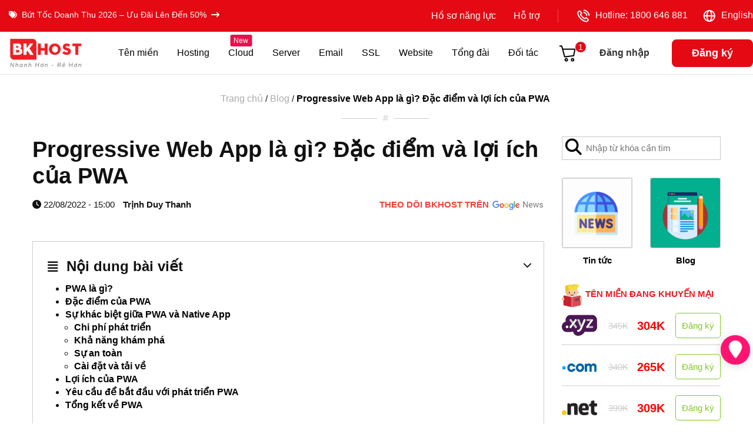

--- FILE ---
content_type: text/html; charset=UTF-8
request_url: https://bkhost.vn/blog/progressive-web-app/
body_size: 20055
content:
<!DOCTYPE html><html lang="vi" prefix="og: http://ogp.me/ns#"><head><link media="all" href="https://bkhost.vn/wp-content/cache/autoptimize/css/autoptimize_1570c6ef27cdef77e1471df182ea94fd.css" rel="stylesheet"><title>PWA là gì? Đặc điểm, tính năng và lợi ích của PWA | BKHOST</title><meta http-equiv="Cache-control" content="no-store; no-cache" /><meta http-equiv="Pragma" content="no-cache" /><meta http-equiv="Expires" content="0" /><meta name="author" content="BKHOST" /><meta http-equiv="X-UA-Compatible" content="IE=edge" /><meta http-equiv="Content-Type" content="text/html; charset=UTF-8" /><meta name="viewport" id="viewport" content="width=device-width, initial-scale=1.0, maximum-scale=2.0, minimum-scale=1.0" /><meta name="facebook-domain-verification" content="et8bg94nom5n8da5s00b8q82zfdo5g" /><link rel="schema.DC" href="http://purl.org/dc/elements/1.1/" /><link rel="profile" href="http://gmpg.org/xfn/11" /><link rel="pingback" href="https://bkhost.vn/xmlrpc.php" /><link href="https://cdnjs.cloudflare.com/ajax/libs/font-awesome/6.6.0/css/all.min.css" rel="stylesheet" type="text/css" /><link rel="stylesheet" href="https://cdnjs.cloudflare.com/ajax/libs/jQuery.mmenu/8.5.13/mmenu.min.css"><link rel="stylesheet" type="text/css" href="https://cdn.jsdelivr.net/npm/slick-carousel@1.8.1/slick/slick.css" /><link rel="stylesheet" type="text/css" href="https://cdn.jsdelivr.net/npm/slick-carousel@1.8.1/slick/slick-theme.css" /><link rel="preconnect" href="https://fonts.googleapis.com"><link rel="preconnect" href="https://fonts.gstatic.com" crossorigin> <script>var is_home = false;
        var is_archive = false;
        var is_single = true;
        var is_user_logged_in = false;
        var siteurl = 'https://bkhost.vn';
        var themeurl = 'https://bkhost.vn/wp-content/themes/bkhost/';
        var ajaxurl = 'https://bkhost.vn/wp-admin/admin-ajax.php';
        var ipClient = '43.157.20.63';
        var countryName = '';
        var show_popup = true;
        var popup_from = new Date('2025-08-17 00:00:00');
        var popup_to = new Date('2025-09-04 00:00:00');
        var popup_delay = 5; // seconds
        var popup_frequency = 1;
                    var post_id = 39439;
            var post_type = 'post';
                var lang = "vi";</script> <script type="application/ld+json">{
                "@context": "https://schema.org/",
                "@type": "CreativeWorkSeries",
                "name": "BKHOST",
                "aggregateRating": {
                    "@type": "AggregateRating",
                    "ratingValue": "5",
                    "bestRating": "5",
                    "ratingCount": "78878"
                }
            }</script>  <script>var loadGtm = function(w, d, s, l, i) {
            w[l] = w[l] || [];
            w[l].push({
                'gtm.start': new Date().getTime(),
                event: 'gtm.js'
            });
            var f = d.getElementsByTagName(s)[0],
                j = d.createElement(s),
                dl = l != 'dataLayer' ? '&l=' + l : '';
            j.async = true;
            j.src = 'https://www.googletagmanager.com/gtm.js?id=' + i + dl;
            f.parentNode.insertBefore(j, f);
        }
        setTimeout(loadGtm.bind(null, window, document, 'script', 'dataLayer', 'GTM-WHFMQQV'), 1000);</script> <link rel="alternate" hreflang="vi" href="https://bkhost.vn/blog/progressive-web-app/" /><link rel="alternate" hreflang="x-default" href="https://bkhost.vn/blog/progressive-web-app/" /><meta name="description" content="Một trong những ứng dụng được xây dựng bằng công nghệ web có thể đáp ứng mọi thứ cho bạn đó chính là PWA. Bạn có thể dễ dàng đặt đồ ăn, mua sắm áo quần, học"/><meta name="robots" content="follow, index, max-snippet:-1, max-video-preview:-1, max-image-preview:large"/><link rel="canonical" href="https://bkhost.vn/blog/progressive-web-app/" /><meta property="og:locale" content="vi_VN" /><meta property="og:type" content="article" /><meta property="og:title" content="PWA là gì? Đặc điểm, tính năng và lợi ích của PWA | BKHOST" /><meta property="og:description" content="Một trong những ứng dụng được xây dựng bằng công nghệ web có thể đáp ứng mọi thứ cho bạn đó chính là PWA. Bạn có thể dễ dàng đặt đồ ăn, mua sắm áo quần, học" /><meta property="og:url" content="https://bkhost.vn/blog/progressive-web-app/" /><meta property="og:site_name" content="BKHOST" /><meta property="article:publisher" content="https://www.facebook.com/CongTy.Bkhost.vn/" /><meta property="article:author" content="https://www.facebook.com/trinhduythanh86" /><meta property="article:tag" content="Kiến thức lập trình" /><meta property="article:section" content="Blog" /><meta property="og:image" content="https://bkhost.vn/wp-content/uploads/2022/08/pwa-la-gi.jpg" /><meta property="og:image:secure_url" content="https://bkhost.vn/wp-content/uploads/2022/08/pwa-la-gi.jpg" /><meta property="og:image:width" content="1100" /><meta property="og:image:height" content="578" /><meta property="og:image:alt" content="pwa" /><meta property="og:image:type" content="image/jpeg" /><meta name="twitter:card" content="summary_large_image" /><meta name="twitter:title" content="PWA là gì? Đặc điểm, tính năng và lợi ích của PWA | BKHOST" /><meta name="twitter:description" content="Một trong những ứng dụng được xây dựng bằng công nghệ web có thể đáp ứng mọi thứ cho bạn đó chính là PWA. Bạn có thể dễ dàng đặt đồ ăn, mua sắm áo quần, học" /><meta name="twitter:image" content="https://bkhost.vn/wp-content/uploads/2022/08/pwa-la-gi.jpg" /><meta name="twitter:label1" content="Written by" /><meta name="twitter:data1" content="Khải Trịnh" /><meta name="twitter:label2" content="Time to read" /><meta name="twitter:data2" content="7 minutes" /><link rel="alternate" type="application/rss+xml" title="BKHOST &raquo; Feed" href="https://bkhost.vn/feed/" /><link rel="alternate" type="application/rss+xml" title="BKHOST &raquo; Comments Feed" href="https://bkhost.vn/comments/feed/" /><link rel="alternate" type="application/rss+xml" title="BKHOST &raquo; Progressive Web App là gì? Đặc điểm và lợi ích của PWA Comments Feed" href="https://bkhost.vn/blog/progressive-web-app/feed/" /><link rel="alternate" title="oEmbed (JSON)" type="application/json+oembed" href="https://bkhost.vn/wp-json/oembed/1.0/embed?url=https%3A%2F%2Fbkhost.vn%2Fblog%2Fprogressive-web-app%2F" /><link rel="alternate" title="oEmbed (XML)" type="text/xml+oembed" href="https://bkhost.vn/wp-json/oembed/1.0/embed?url=https%3A%2F%2Fbkhost.vn%2Fblog%2Fprogressive-web-app%2F&#038;format=xml" /> <script type="text/javascript" src="https://bkhost.vn/wp-includes/js/jquery/jquery.min.js?ver=3.7.1" id="jquery-core-js"></script> <script type="text/javascript" src="https://bkhost.vn/wp-includes/js/jquery/jquery-migrate.min.js?ver=3.4.1" id="jquery-migrate-js"></script> <script type="text/javascript" id="wpml-cookie-js-extra">var wpml_cookies = {"wp-wpml_current_language":{"value":"vi","expires":1,"path":"/"}};
var wpml_cookies = {"wp-wpml_current_language":{"value":"vi","expires":1,"path":"/"}};
//# sourceURL=wpml-cookie-js-extra</script> <script type="text/javascript" src="https://bkhost.vn/wp-content/plugins/sitepress-multilingual-cms/res/js/cookies/language-cookie.js?ver=4.6.3" id="wpml-cookie-js"></script> <link rel="https://api.w.org/" href="https://bkhost.vn/wp-json/" /><link rel="alternate" title="JSON" type="application/json" href="https://bkhost.vn/wp-json/wp/v2/posts/39439" /><link rel="EditURI" type="application/rsd+xml" title="RSD" href="https://bkhost.vn/xmlrpc.php?rsd" /><link rel='shortlink' href='https://bkhost.vn/?p=39439' /><meta name="generator" content="WPML ver:4.6.3 stt:1,57;" /><meta name="onesignal" content="wordpress-plugin"/> <script>window.OneSignalDeferred = window.OneSignalDeferred || [];

      OneSignalDeferred.push(function(OneSignal) {
        var oneSignal_options = {};
        window._oneSignalInitOptions = oneSignal_options;

        oneSignal_options['serviceWorkerParam'] = { scope: '/wp-content/plugins/onesignal-free-web-push-notifications/sdk_files/push/onesignal/' };
oneSignal_options['serviceWorkerPath'] = 'OneSignalSDKWorker.js';

        OneSignal.Notifications.setDefaultUrl("https://bkhost.vn");

        oneSignal_options['wordpress'] = true;
oneSignal_options['appId'] = '29a60417-1824-45d0-914c-00b0447b36bd';
oneSignal_options['allowLocalhostAsSecureOrigin'] = true;
oneSignal_options['welcomeNotification'] = { };
oneSignal_options['welcomeNotification']['title'] = "BKHOST Việt Nam";
oneSignal_options['welcomeNotification']['message'] = "Cảm ơn bạn đã đăng ký";
oneSignal_options['path'] = "https://bkhost.vn/wp-content/plugins/onesignal-free-web-push-notifications/sdk_files/";
oneSignal_options['safari_web_id'] = "web.onesignal.auto.062d21d9-5bd4-46cb-a28c-e44e38d1b29c";
oneSignal_options['promptOptions'] = { };
oneSignal_options['promptOptions']['actionMessage'] = "Bạn muốn đăng ký nhận thông báo khuyến mại mới nhất?";
oneSignal_options['promptOptions']['acceptButtonText'] = "CÓ, TẤT NHIÊN";
oneSignal_options['promptOptions']['cancelButtonText'] = "KHÔNG, CẢM ƠN";
          /* OneSignal: Using custom SDK initialization. */
                });

      function documentInitOneSignal() {
        var oneSignal_elements = document.getElementsByClassName("OneSignal-prompt");

        var oneSignalLinkClickHandler = function(event) { OneSignal.Notifications.requestPermission(); event.preventDefault(); };        for(var i = 0; i < oneSignal_elements.length; i++)
          oneSignal_elements[i].addEventListener('click', oneSignalLinkClickHandler, false);
      }

      if (document.readyState === 'complete') {
           documentInitOneSignal();
      }
      else {
           window.addEventListener("load", function(event){
               documentInitOneSignal();
          });
      }</script> <link rel="icon" href="https://bkhost.vn/wp-content/uploads/2024/08/favicon-bk-02-150x150.png" sizes="32x32" /><link rel="icon" href="https://bkhost.vn/wp-content/uploads/2024/08/favicon-bk-02-300x300.png" sizes="192x192" /><link rel="apple-touch-icon" href="https://bkhost.vn/wp-content/uploads/2024/08/favicon-bk-02-300x300.png" /><meta name="msapplication-TileImage" content="https://bkhost.vn/wp-content/uploads/2024/08/favicon-bk-02-300x300.png" /></head><body class="wp-singular post-template-default single single-post postid-39439 single-format-standard wp-custom-logo wp-theme-bkhost"><div id="my-page"><div id="mobile-menu" class="d-xl-none"><ul id="menu-menu-mobile" class=""><li id="menu-item-51957" class="menu-item menu-item-type-post_type menu-item-object-page menu-item-has-children menu-item-51957"><a href="https://bkhost.vn/ten-mien/">Tên Miền</a><ul class="sub-menu"><li id="menu-item-51958" class="menu-item menu-item-type-post_type menu-item-object-page menu-item-51958"><a href="https://bkhost.vn/ten-mien/">Đăng ký tên miền</a></li><li id="menu-item-51959" class="menu-item menu-item-type-post_type menu-item-object-page menu-item-51959"><a href="https://bkhost.vn/ten-mien/bang-gia/">Bảng giá tên miền</a></li><li id="menu-item-51960" class="menu-item menu-item-type-post_type menu-item-object-page menu-item-51960"><a href="https://bkhost.vn/ten-mien/whoisguard-protection/">Bảo mật thông tin Tên miền</a></li><li id="menu-item-51961" class="menu-item menu-item-type-custom menu-item-object-custom menu-item-51961"><a href="https://id.bkhost.vn/cart.php?a=add&#038;domain=transfer">Chuyển Tên miền về BKHOST</a></li><li id="menu-item-51962" class="menu-item menu-item-type-custom menu-item-object-custom menu-item-51962"><a href="https://id.bkhost.vn/index.php?rp=/cart/domain/renew">Gia hạn Tên miền</a></li><li id="menu-item-51963" class="menu-item menu-item-type-post_type menu-item-object-page menu-item-51963"><a href="https://bkhost.vn/ten-mien/quy-trinh-dang-ky-ten-mien/">Quy trình đăng ký tên miền</a></li><li id="menu-item-51964" class="menu-item menu-item-type-post_type menu-item-object-page menu-item-51964"><a href="https://bkhost.vn/ten-mien/tu-van-ten-mien/">Tư vấn tên miền</a></li></ul></li><li id="menu-item-51965" class="menu-item menu-item-type-post_type menu-item-object-page menu-item-has-children menu-item-51965"><a href="https://bkhost.vn/hosting/">Hosting</a><ul class="sub-menu"><li id="menu-item-51966" class="menu-item menu-item-type-post_type menu-item-object-page menu-item-51966"><a href="https://bkhost.vn/hosting/gia-re/">Hosting Giá Rẻ</a></li><li id="menu-item-51967" class="menu-item menu-item-type-post_type menu-item-object-page menu-item-51967"><a href="https://bkhost.vn/hosting/wordpress/">Hosting WordPress</a></li><li id="menu-item-51968" class="menu-item menu-item-type-post_type menu-item-object-page menu-item-51968"><a href="https://bkhost.vn/hosting/doanh-nghiep/">Hosting Cao Cấp</a></li><li id="menu-item-51969" class="menu-item menu-item-type-post_type menu-item-object-page menu-item-51969"><a href="https://bkhost.vn/hosting/linux/">Cloud Hosting</a></li><li id="menu-item-51970" class="menu-item menu-item-type-post_type menu-item-object-page menu-item-51970"><a href="https://bkhost.vn/hosting/windows/">Hosting Windows</a></li><li id="menu-item-51971" class="menu-item menu-item-type-post_type menu-item-object-page menu-item-51971"><a href="https://bkhost.vn/hosting/reseller/">Hosting Reseller</a></li><li id="menu-item-51972" class="menu-item menu-item-type-post_type menu-item-object-page menu-item-51972"><a href="https://bkhost.vn/movedata/">Chuyển dữ liệu</a></li><li id="menu-item-51973" class="menu-item menu-item-type-post_type menu-item-object-page menu-item-51973"><a href="https://bkhost.vn/chinh-sach-dai-ly/">Chính sách đại lý</a></li></ul></li><li id="menu-item-51974" class="menu-item menu-item-type-post_type menu-item-object-page menu-item-has-children menu-item-51974"><a href="https://bkhost.vn/email/doanh-nghiep/">Email</a><ul class="sub-menu"><li id="menu-item-51975" class="menu-item menu-item-type-post_type menu-item-object-page menu-item-51975"><a href="https://bkhost.vn/email/doanh-nghiep/">Email Doanh Nghiệp</a></li><li id="menu-item-51976" class="menu-item menu-item-type-post_type menu-item-object-page menu-item-51976"><a href="https://bkhost.vn/email/google-workspace/">Google WorkSpace</a></li><li id="menu-item-51977" class="menu-item menu-item-type-post_type menu-item-object-page menu-item-51977"><a href="https://bkhost.vn/email/server/">Email Server</a></li><li id="menu-item-53831" class="menu-item menu-item-type-post_type menu-item-object-page menu-item-53831"><a href="https://bkhost.vn/email/email-hybird/">Email Hybird</a></li><li id="menu-item-51978" class="menu-item menu-item-type-post_type menu-item-object-page menu-item-51978"><a href="https://bkhost.vn/email/server-rieng/">Email Server Riêng</a></li><li id="menu-item-51979" class="menu-item menu-item-type-post_type menu-item-object-page menu-item-51979"><a href="https://bkhost.vn/email/email-marketing/">Email Marketing</a></li></ul></li><li id="menu-item-51981" class="menu-item menu-item-type-post_type menu-item-object-page menu-item-has-children menu-item-51981"><a href="https://bkhost.vn/server/">Cloud</a><ul class="sub-menu"><li id="menu-item-51982" class="menu-item menu-item-type-post_type menu-item-object-page menu-item-51982"><a href="https://bkhost.vn/server/cloud-vps-gia-re/">VPS Giá Rẻ</a></li><li id="menu-item-51983" class="menu-item menu-item-type-post_type menu-item-object-page menu-item-51983"><a href="https://bkhost.vn/server/cloud-vps/">VPS Cao Cấp</a></li><li id="menu-item-53828" class="menu-item menu-item-type-post_type menu-item-object-page menu-item-53828"><a href="https://bkhost.vn/vps-quoc-te/">VPS Quốc tế</a></li><li id="menu-item-53270" class="menu-item menu-item-type-post_type menu-item-object-page menu-item-53270"><a href="https://bkhost.vn/server/vps-forex/">VPS Forex</a></li><li id="menu-item-53829" class="menu-item menu-item-type-post_type menu-item-object-page menu-item-53829"><a href="https://bkhost.vn/server/vps-n8n/">VPS N8N</a></li><li id="menu-item-53830" class="menu-item menu-item-type-post_type menu-item-object-page menu-item-53830"><a href="https://bkhost.vn/server/vps-gpu/">VPS GPU</a></li><li id="menu-item-53362" class="menu-item menu-item-type-post_type menu-item-object-page menu-item-53362"><a href="https://bkhost.vn/server/vps-windows/">VPS Windows</a></li><li id="menu-item-51984" class="menu-item menu-item-type-post_type menu-item-object-page menu-item-51984"><a href="https://bkhost.vn/server/cloud-server/">Cloud Server</a></li><li id="menu-item-51985" class="menu-item menu-item-type-post_type menu-item-object-page menu-item-51985"><a href="https://bkhost.vn/server/backup/">Backup VPS &#038; Server</a></li><li id="menu-item-51986" class="menu-item menu-item-type-post_type menu-item-object-page menu-item-51986"><a href="https://bkhost.vn/server/quan-tri-may-chu/">Quản trị Server</a></li><li id="menu-item-51987" class="menu-item menu-item-type-custom menu-item-object-custom menu-item-51987"><a href="https://wiki.bkhost.vn/cloud-vps-server/">Kiến thức Server</a></li></ul></li><li id="menu-item-51988" class="menu-item menu-item-type-post_type menu-item-object-page menu-item-has-children menu-item-51988"><a href="https://bkhost.vn/server/thue-may-chu/">Máy chủ</a><ul class="sub-menu"><li id="menu-item-51989" class="menu-item menu-item-type-post_type menu-item-object-page menu-item-51989"><a href="https://bkhost.vn/server/thue-may-chu/">Thuê máy chủ</a></li><li id="menu-item-51990" class="menu-item menu-item-type-post_type menu-item-object-page menu-item-51990"><a href="https://bkhost.vn/server/thue-cho-dat-server/">Thuê chỗ đặt máy chủ</a></li><li id="menu-item-51991" class="menu-item menu-item-type-post_type menu-item-object-page menu-item-51991"><a href="https://bkhost.vn/server/quan-tri-may-chu/">Quản trị máy chủ</a></li></ul></li><li id="menu-item-51992" class="menu-item menu-item-type-post_type menu-item-object-page menu-item-has-children menu-item-51992"><a href="https://bkhost.vn/software/ssl/">Chứng chỉ SSL</a><ul class="sub-menu"><li id="menu-item-51993" class="menu-item menu-item-type-post_type menu-item-object-page menu-item-51993"><a href="https://bkhost.vn/software/ssl/sectigossl/">Chứng chỉ SSL Sectigo</a></li><li id="menu-item-51994" class="menu-item menu-item-type-post_type menu-item-object-page menu-item-51994"><a href="https://bkhost.vn/software/ssl/geotrustssl/">Chứng chỉ SSL GeoTrust</a></li><li id="menu-item-51995" class="menu-item menu-item-type-post_type menu-item-object-page menu-item-51995"><a href="https://bkhost.vn/software/ssl/globalsignssl/">Chứng chỉ SSL  GlobalSign</a></li><li id="menu-item-51996" class="menu-item menu-item-type-post_type menu-item-object-page menu-item-51996"><a href="https://bkhost.vn/software/security/">Quét Bảo Mật Website</a></li><li id="menu-item-51997" class="menu-item menu-item-type-post_type menu-item-object-page menu-item-51997"><a href="https://bkhost.vn/software/bao-mat-ssl-la-gi/">Chứng chỉ SSL là gì?</a></li></ul></li><li id="menu-item-51998" class="menu-item menu-item-type-custom menu-item-object-custom menu-item-has-children menu-item-51998"><a rel="nofollow" href="https://phoweb.vn/">Website</a><ul class="sub-menu"><li id="menu-item-51999" class="menu-item menu-item-type-custom menu-item-object-custom menu-item-51999"><a rel="nofollow" href="https://phoweb.vn/thiet-ke-web/">Thiết kế Website</a></li><li id="menu-item-52000" class="menu-item menu-item-type-post_type menu-item-object-page menu-item-52000"><a href="https://bkhost.vn/giai-phap/dich-vu-dang-ky-website-voi-bo-cong-thuong/">Đăng ký bộ công thương</a></li><li id="menu-item-52001" class="menu-item menu-item-type-custom menu-item-object-custom menu-item-52001"><a rel="nofollow" href="https://phoweb.vn/cham-soc-website/">Quản Trị Website</a></li></ul></li><li id="menu-item-52002" class="menu-item menu-item-type-post_type menu-item-object-page menu-item-52002"><a href="https://bkhost.vn/tong-dai-ao/">Tổng Đài</a></li><li id="menu-item-52003" class="menu-item menu-item-type-custom menu-item-object-custom menu-item-52003"><a href="https://invoiceviet.vn/">Hoá đơn điện tử</a></li><li id="menu-item-52004" class="menu-item menu-item-type-post_type menu-item-object-page menu-item-has-children menu-item-52004"><a href="https://bkhost.vn/giai-phap/">Giải pháp</a><ul class="sub-menu"><li id="menu-item-52005" class="menu-item menu-item-type-post_type menu-item-object-page menu-item-52005"><a href="https://bkhost.vn/giai-phap/private-cloud/">Private Cloud</a></li><li id="menu-item-52006" class="menu-item menu-item-type-post_type menu-item-object-page menu-item-52006"><a href="https://bkhost.vn/giai-phap/tu-van-chuyen-doi-so/">Chuyển đổi số 4.0</a></li></ul></li><li id="menu-item-52008" class="menu-item menu-item-type-post_type menu-item-object-page menu-item-has-children menu-item-52008"><a href="https://bkhost.vn/affiliate/">Đại Lý</a><ul class="sub-menu"><li id="menu-item-52009" class="menu-item menu-item-type-post_type menu-item-object-page menu-item-52009"><a href="https://bkhost.vn/chinh-sach-dai-ly/">Chính sách Đại lý</a></li><li id="menu-item-52010" class="menu-item menu-item-type-post_type menu-item-object-page menu-item-52010"><a href="https://bkhost.vn/affiliate/">Chính sách Affiliate</a></li></ul></li><li id="menu-item-52013" class="menu-item menu-item-type-taxonomy menu-item-object-category current-post-ancestor current-menu-parent current-post-parent menu-item-52013"><a href="https://bkhost.vn/blog/">Kiến thức</a></li><li id="menu-item-53228" class="menu-item menu-item-type-custom menu-item-object-custom menu-item-53228"><a href="https://id.bkhost.vn/index.php?rp=/login">Đăng nhập</a></li><li id="menu-item-53229" class="menu-item menu-item-type-custom menu-item-object-custom menu-item-53229"><a href="https://id.bkhost.vn/register.php">Đăng ký</a></li></ul></div><header class="kt-header kt-header--home home"><div class="top-header"><div class="container container--large"><div class="row justify-content-between"><div class="col-12 col-md-auto kt-header__left"> <a href="https://bkhost.vn/tin-tuc/tin-khuyen-mai/but-toc-doanh-thu-2026-uu-dai-len-den-50/" class="h-100-percent"> <i class="fa fa-tags"></i>&nbsp;&nbsp;Bứt Tốc Doanh Thu 2026 – Ưu Đãi Lên Đến 50%&nbsp;&nbsp;<i class="fa-sharp fa-solid fa-arrow-right-long"></i> </a></div><div class="col-md-auto justify-content-center kt-header__right"><nav class="kt-header__nav" id="top-menu"><ul><li><a href="https://bkhost.vn/wp-content/themes/bkhost/Catalogue-BKHOST.pdf" rel="nofollow" target="_blank">Hồ sơ năng lực</a></li><li><a href="https://id.bkhost.vn/submitticket.php" rel="nofollow" target="_blank">Hỗ trợ</a></li></ul></nav><div class="kt-header__account dropdown d-flex"> <a href="tel:1800646881" class="d-flex"> <img src="https://bkhost.vn/wp-content/themes/bkhost/bk-assets/images/icon-phone.png" class="d-block" alt="Hotline: 1800 646 881">&nbsp;&nbsp;Hotline: 1800 646 881</a>&nbsp;&nbsp;&nbsp;&nbsp;&nbsp;&nbsp; <a href="https://bkhost.vn/blog/progressive-web-app/?lang=en" class="kt-header__account-toggle d-flex"><img src="https://bkhost.vn/wp-content/themes/bkhost/bk-assets/images/globe.png" class="d-block" alt="Language">&nbsp;&nbsp;English</a></div></div></div></div></div><div class="bottom-header"><div class="container container--large"><div class="row justify-content-between"><div class="col-12 col-xl-auto"><div class="row"><div class="col-6 col-sm-7 col-md-8 col-lg-9 col-xl-auto"> <a href="https://bkhost.vn" class="kt-header__logo h-100-percent"> <img src="https://bkhost.vn/wp-content/themes/bkhost/bk-assets/images/logo-final.png" alt="BKHOST" /> </a></div><div class="col d-flex align-items-center"> <a href="https://id.bkhost.vn/index.php?rp=/login" rel="nofollow" target="_blank"
 class="d-xl-none kt-header__account-toggle btn btn-danger btn-login-mobile">Đăng nhập</a><nav class="kt-header__nav" id="my-menu"><ul><li> <a href="/ten-mien/">Tên miền</a><div class="mega-menu-container"><ul class="row"><li class="col col-md-3 col-lg-3 col-xl-2"><div class="text-center"><p><a href="/ten-mien/"><img src="https://bkhost.vn/wp-content/themes/bkhost/bk-assets/images/icon-www.png"
 class="d-block mx-auto"></a></p> <a href="/ten-mien/"><strong>Đăng ký tên miền</strong></a><p>Tìm tên miền hoàn hảo của bạn tại đây</p></div></li><li class="col col-md-3 col-lg-3 col-xl-2"><div class="text-center"><p><a href="/ten-mien/bang-gia/"><img src="https://bkhost.vn/wp-content/themes/bkhost/bk-assets/images/icon-price-domains.png"
 class="d-block mx-auto"></a></p> <a href="/ten-mien/bang-gia/"><strong>Bảng giá tên miền</strong></a><p>Bảng giá cho tên miền Việt Nam & Quốc tế</p></div></li><li class="col col-md-3 col-lg-3 col-xl-2"><div class="text-center"><p><a href="/ten-mien/whoisguard-protection/"><img src="https://bkhost.vn/wp-content/themes/bkhost/bk-assets/images/icon-protect-whois.png"
 class="d-block mx-auto"></a></p> <a href="/ten-mien/whoisguard-protection/"><strong>Bảo mật danh tính</strong></a><p>Bảo vệ thông tin cá nhân với ẩn danh WHOIS</p></div></li><li class="col col-md-3 col-lg-3 col-xl-4 d-flex justify-content-center expand-sub-mega-menu"><p><strong>Các dịch vụ liên quan</strong></p><p><a class="d-flex"
 href="https://id.bkhost.vn/index.php?rp=/cart/domain/renew"><img
 src="https://bkhost.vn/wp-content/themes/bkhost/bk-assets/images/icon-checked-red.png"
 class="d-block" alt="Gia hạn tên miền">Gia hạn tên miền</a></p><p><a class="d-flex"
 href="/ten-mien/chuyen-doi-nha-cung-cap/"><img
 src="https://bkhost.vn/wp-content/themes/bkhost/bk-assets/images/icon-checked-red.png"
 class="d-block" alt="Chuyển tên miền về BKHOST">Chuyển tên miền về BKHOST</a></p><p> <a class="d-flex"
 href="/ten-mien/chuyen-nhuong-ten-mien/"><img
 src="https://bkhost.vn/wp-content/themes/bkhost/bk-assets/images/icon-checked-red.png"
 class="d-block" alt="Chuyển nhượng tên miền">Chuyển nhượng tên miền</a></p></li></ul></div></li><li><a href="/hosting/gia-re/">Hosting</a><div class="mega-menu-container"><ul class="row"><li class="col col-md-3 col-lg-3 col-xl-2"><div class="text-center"><p><a href="/hosting/gia-re/"><img src="https://bkhost.vn/wp-content/themes/bkhost/bk-assets/images/icon-server-rent2.png"
 class="d-block mx-auto"></a></p> <a href="/hosting/gia-re/"><strong>Hosting giá rẻ</strong></a><p>Giải pháp tiết kiệm với hiệu suất ổn định</p></div></li><li class="col col-md-3 col-lg-3 col-xl-2"><div class="text-center"><p><a href="/hosting/doanh-nghiep/"><img src="https://bkhost.vn/wp-content/themes/bkhost/bk-assets/images/icon-server-rent-vip.png"
 class="d-block mx-auto"></a></p> <a href="/hosting/doanh-nghiep/"><strong>Hosting cao cấp</strong></a><p>Dành cho các website lớn và hiệu suất cao</p></div></li><li class="col col-md-3 col-lg-3 col-xl-2"><div class="text-center"><p><a href="/hosting/wordpress/"><img src="https://bkhost.vn/wp-content/themes/bkhost/bk-assets/images/icon-wp.png"
 class="d-block mx-auto"></a></p> <a href="/hosting/wordpress/"><strong>Hosting WordPress</strong></a><p>Giải pháp phù hợp cho các trang web WordPress</p></div></li><li
 class="col col-md-3 col-lg-3 col-xl-4 d-flex justify-content-center expand-sub-mega-menu"><p><strong>Các dịch vụ liên quan</strong></p><p><a class="d-flex"
 href="/hosting/windows/"><img
 src="https://bkhost.vn/wp-content/themes/bkhost/bk-assets/images/icon-checked-red.png"
 class="d-block" alt="Hosting Windows">Hosting Windows</a></p><p><a class="d-flex"
 href="/hosting/linux/"><img
 src="https://bkhost.vn/wp-content/themes/bkhost/bk-assets/images/icon-checked-red.png"
 class="d-block" alt="Cloud Hosting">Cloud Hosting</a></p><p> <a class="d-flex"
 href="/hosting/reseller/"><img
 src="https://bkhost.vn/wp-content/themes/bkhost/bk-assets/images/icon-checked-red.png"
 class="d-block" alt="Reseller Hosting">Reseller Hosting</a></p></li></ul></div></li><li><a class="cloud" href="/server/cloud-vps-gia-re/">Cloud<span class="badge-new">New</span></a><div class="mega-menu-container"><ul class="row"><li class="col col-md-3 col-lg-3 col-xl-2"><div class="text-center"><p><a href="/server/cloud-vps-gia-re/"><img src="https://bkhost.vn/wp-content/themes/bkhost/bk-assets/images/icon-vps.png"
 class="d-block mx-auto"></a></p> <a href="/server/cloud-vps-gia-re/"><strong>VPS Giá rẻ</strong></a><p>Dịch vụ tiết kiệm cho doanh nghiệp nhỏ và cá nhân</p></div></li><li class="col col-md-3 col-lg-3 col-xl-2"><div class="text-center"><p><a href="/server/cloud-vps/"><img src="https://bkhost.vn/wp-content/themes/bkhost/bk-assets/images/icon-vps-vip.png" class="d-block mx-auto"></a></p> <a href="/server/cloud-vps/"><strong>VPS Cao cấp</strong></a><p>Đáp ứng nhu cầu ứng dụng đòi hỏi hiệu suất cao</p></div></li><li class="col col-md-3 col-lg-3 col-xl-2"><div class="text-center"><p><a href="/server/cloud-server/"><img src="https://bkhost.vn/wp-content/themes/bkhost/bk-assets/images/icon-cloud-server.png" class="d-block mx-auto"></a></p> <a href="/server/cloud-server/"><strong>Cloud Server</strong></a><p>Cấu hình đa dạng, hạ tầng ổn định, tiết kiệm chi phí</p></div></li><li class="col col-md-3 col-lg-3 col-xl-4 expand-sub-mega-menu"><p><strong>Các dịch vụ liên quan</strong></p><div class="row"><div class="col-6"><p><a class="d-flex" href="/server/vps-windows/"> <img src="https://bkhost.vn/wp-content/themes/bkhost/bk-assets/images/icon-checked-red.png" class="d-block" alt="VPS Windows"> VPS Windows </a></p><p><a class="d-flex" href="/server/vps-forex/"> <img src="https://bkhost.vn/wp-content/themes/bkhost/bk-assets/images/icon-checked-red.png" class="d-block" alt="VPS Forex"> VPS Forex </a></p><p><a class="d-flex" href="/server/backup/"> <img src="https://bkhost.vn/wp-content/themes/bkhost/bk-assets/images/icon-checked-red.png" class="d-block" alt="Backup"> Dịch vụ Backup </a></p></div><div class="col-6"><p><a class="d-flex" href="/vps-quoc-te"> <img src="https://bkhost.vn/wp-content/themes/bkhost/bk-assets/images/icon-checked-red.png" class="d-block" alt="VPS Quốc tế"> <span class="vps-quoc-te-badge">VPS Quốc tế</span> </a></p><p><a class="d-flex" href="/vps-gpu"> <img src="https://bkhost.vn/wp-content/themes/bkhost/bk-assets/images/icon-checked-red.png" class="d-block" alt="VPS GPU"> <span class="vps-quoc-te-badge">VPS GPU</span> </a></p><p><a class="d-flex" href="/vps-n8n"> <img src="https://bkhost.vn/wp-content/themes/bkhost/bk-assets/images/icon-checked-red.png" class="d-block" alt="VPS N8N"> <span class="vps-quoc-te-badge">VPS N8N</span> </a></p><p><a class="d-flex" href="/server/vps-vdi"> <img src="https://bkhost.vn/wp-content/themes/bkhost/bk-assets/images/icon-checked-red.png" class="d-block" alt="VPS N8N"> <span class="vps-quoc-te-badge">VPS VDI</span> </a></p></div></div></li></ul></div></li><li><a href="/server/thue-may-chu/">Server</a><div class="mega-menu-container"><ul class="row"><li class="col col-md-3 col-lg-3 col-xl-2"><div class="text-center"><p><a href="/server/thue-may-chu/"><img src="https://bkhost.vn/wp-content/themes/bkhost/bk-assets/images/icon-server-rent.png" class="d-block mx-auto"></a></p> <a href="/server/thue-may-chu/"><strong>Thuê máy chủ</strong></a><p>Cấu hình đa dạng, hạ tầng ổn định, tiết kiệm chi phí</p></div></li><li class="col col-md-3 col-lg-3 col-xl-2"><div class="text-center"><p><a href="/server/thue-cho-dat-server/"><img src="https://bkhost.vn/wp-content/themes/bkhost/bk-assets/images/icon-server-place.png" class="d-block mx-auto"></a></p> <a href="/server/thue-cho-dat-server/"><strong>Chỗ đặt máy chủ</strong></a><p>Datacenter chuẩn Tier 3 - Băng thông quốc tế lớn</p></div></li><li class="col col-md-3 col-lg-3 col-xl-2"><div class="text-center"><p><a href="/server/quan-tri-may-chu/"><img src="https://bkhost.vn/wp-content/themes/bkhost/bk-assets/images/icon-server-management.png" class="d-block mx-auto"></a></p> <a href="/server/quan-tri-may-chu/"><strong>Quản trị máy chủ</strong></a><p>Quản trị chuyên nghiệp, đảm bảo hệ thống ổn định</p></div></li></ul></div></li><li><a href="/email/google-workspace/">Email</a><div class="mega-menu-container"><ul class="row"><li class="col col-md-3 col-lg-3 col-xl-2"><div class="text-center"><p><a href="/email/google-workspace/"><img src="https://bkhost.vn/wp-content/themes/bkhost/bk-assets/images/icon-gmail.png" class="d-block mx-auto"></a></p> <a href="/email/google-workspace/"><strong>Google Workspace</strong></a><p>Đối tác ủy quyền hàng đầu của Google tại Việt Nam</p></div></li><li class="col col-md-3 col-lg-3 col-xl-2"><div class="text-center"><p><a href="/email/doanh-nghiep/"><img src="https://bkhost.vn/wp-content/themes/bkhost/bk-assets/images/icon-email-dn.png" class="d-block mx-auto"></a></p> <a href="/email/doanh-nghiep/"><strong>Email Doanh nghiệp</strong></a><p>Email chuyên nghiệp dành cho doanh nghiệp vừa và nhỏ</p></div></li><li class="col col-md-3 col-lg-3 col-xl-2"><div class="text-center"><p><a href="/email/server/"><img src="https://bkhost.vn/wp-content/themes/bkhost/bk-assets/images/icon-email-server.png" class="d-block mx-auto"></a></p> <a href="/email/server/"><strong>Email Server</strong></a><p>Email doanh nghiệp chuyên nghiệp với tên miền riêng</p></div></li><li
 class="col col-md-3 col-lg-3 col-xl-4 d-flex justify-content-center expand-sub-mega-menu"><p><strong>Các dịch vụ liên quan</strong></p> <a class="d-flex" href="/email/email-server-rieng/"> <img src="https://bkhost.vn/wp-content/themes/bkhost/bk-assets/images/icon-checked-red.png" class="d-block" alt="Email Server">Email Server Riêng </a> <a class="d-flex" href="/email/email-hybird/"> <img src="https://bkhost.vn/wp-content/themes/bkhost/bk-assets/images/icon-checked-red.png" class="d-block" alt="Email Server"> <span class="email-hybrid-badge">Email Hybrid</span> </a></li></ul></div></li><li><a href="/software/ssl/sectigossl/">SSL</a><div class="mega-menu-container"><ul class="row"><li class="col col-md-3 col-lg-3 col-xl-2"><div class="text-center"><p><a href="/software/ssl/sectigossl/"><img src="https://bkhost.vn/wp-content/themes/bkhost/bk-assets/images/ssl.png" class="d-block mx-auto"></a></p> <a href="/software/ssl/sectigossl/"><strong>Sectigo SSL</strong></a><p>SSL bảo mật, đáng tin cậy cho mọi loại website</p></div></li><li class="col col-md-3 col-lg-3 col-xl-2"><div class="text-center"><p><a href="/software/ssl/geotrustssl/"><img src="https://bkhost.vn/wp-content/themes/bkhost/bk-assets/images/ssl2.png"
 class="d-block mx-auto"></a></p> <a href="/software/ssl/geotrustssl/"><strong>GeoTrust
 SSL</strong></a><p>SSL an toàn, dễ triển khai cho giao dịch trực tuyến</p></div></li><li class="col col-md-3 col-lg-3 col-xl-2"><div class="text-center"><p><a href="/software/ssl/globalsignssl/"><img src="https://bkhost.vn/wp-content/themes/bkhost/bk-assets/images/ssl3.png"
 class="d-block mx-auto"></a></p> <a href="/software/ssl/globalsignssl/"><strong>GlobalSign
 SSL</strong></a><p>SSL cao cấp, bảo vệ nâng cao cho doanh nghiệp</p></div></li></ul></div></li><li><a href="https://phoweb.vn/thiet-ke-web/" target="_blank">Website</a><div class="mega-menu-container"><ul class="row"><li class="col col-md-3 col-lg-3 col-xl-2"><div class="text-center"><p><a href="https://phoweb.vn/thiet-ke-web/" target="_blank" rel="nofollow"><img src="https://bkhost.vn/wp-content/themes/bkhost/bk-assets/images/icon-menu-website.png"
 class="d-block mx-auto"></a></p> <a href="https://phoweb.vn/thiet-ke-web/" target="_blank"><strong>Thiết kế website</strong></a><p>Website đẹp, sáng tạo, đúng ý tưởng của bạn</p></div></li><li class="col col-md-3 col-lg-3 col-xl-2"><div class="text-center"><p><a href="/giai-phap/dich-vu-dang-ky-website-voi-bo-cong-thuong/"><img src="https://bkhost.vn/wp-content/themes/bkhost/bk-assets/images/icon-dky-bct.png"
 class="d-block mx-auto"></a></p> <a
 href="/giai-phap/dich-vu-dang-ky-website-voi-bo-cong-thuong/"><strong>Đăng ký bộ công thương</strong></a><p>Hợp pháp hóa kinh doanh, nhanh chóng và dễ dàng</p></div></li></ul></div></li><li><a href="/tong-dai-ao/">Tổng đài</a></li><li><a href="/chinh-sach-dai-ly/">Đối tác</a><div class="mega-menu-container"><ul class="row"><li class="col col-md-3 col-lg-3 col-xl-2"><div class="text-center"><p><a href="/chinh-sach-dai-ly/"><img src="https://bkhost.vn/wp-content/themes/bkhost/bk-assets/images/icon-daily.png"
 class="d-block mx-auto"></a></p> <a href="/chinh-sach-dai-ly/"><strong>Đại lý</strong></a><p>Hợp tác dễ dàng, cùng nhau phát triển</p></div></li><li class="col col-md-3 col-lg-3 col-xl-2"><div class="text-center"><p><a
 href="/affiliate/"><img src="https://bkhost.vn/wp-content/themes/bkhost/bk-assets/images/icon-affiliate.png"
 class="d-block mx-auto"></a></p> <a
 href="/affiliate/"><strong>Cộng tác viên</strong></a><p>Hợp tác vững bền, xây dựng tương lai</p></div></li></ul></div></li></ul></nav></div></div></div><div class="col-md-auto justify-content-center kt-header__right"><div class="kt-header__account dropdown"> <a href="https://id.bkhost.vn/cart.php?a=checkout" class="pos-r" rel="nofollow" target="_blank"> <img src="https://bkhost.vn/wp-content/themes/bkhost/bk-assets/images/cart.png" alt="Cart"><span class="cart-amount">1</span> </a> <a href="https://id.bkhost.vn/index.php?rp=/login" class="btn btn-default" rel="nofollow" target="_blank">Đăng nhập</a> <a href="https://id.bkhost.vn/register.php" rel="nofollow" target="_blank" class="kt-header__account-toggle btn btn-danger">Đăng ký</a></div></div></div></div></div> <a href="#mobile-menu" class="kt-menu-toggle d-block d-xl-none" id="menu-toggle"> <i class="fa fa-bars"></i> </a></header><script type="application/ld+json">{
  "@context": "https://schema.org",
  "@type": "BreadcrumbList",
  "itemListElement": [{
    "@type": "ListItem",
    "position": 1,
    "name": "Trang chủ",
    "item": "https://bkhost.vn"
  },
  {
    "@type": "ListItem",
    "position": 2,
	    "name": "Blog",
    "item": "https://bkhost.vn/blog/"
      },
  {
    "@type": "ListItem",
    "position": 3,
    "name": "Progressive Web App là gì? Đặc điểm và lợi ích của PWA"
  }]
}</script> <div class="wrap-toc-toggle"><div class="wrap-button-close-toc"> <i class="fa fa-times" aria-hidden="true"></i></div><div class="title-toc"> <i class="fa fa-align-justify" aria-hidden="true"></i> <span>Nội dung bài viết</span></div><ul id="toc_list" class="toc mCustomScrollbar"></ul></div><div id="wrap-post"><div class="container"><div class="layer-post text-center"><div class="container"><div class="text-breadcrumb"><nav aria-label="breadcrumbs" class="rank-math-breadcrumb"><p><a href="https://bkhost.vn">Trang chủ</a><span class="separator"> / </span><a href="https://bkhost.vn/blog/">Blog</a><span class="separator"> / </span><span class="last">Progressive Web App là gì? Đặc điểm và lợi ích của PWA</span></p></nav></div><div class="border-beadcrumb"><div class="border-left"></div><div class="icon-border">#</div><div class="border-right"></div></div></div></div><div class="button-show-toc-left"> <i class="fa fa-list" aria-hidden="true"></i></div><div class="row"><div class="col-md-8 col-lg-9"><div class="wrap-content-single"><h1 class="title-single">Progressive Web App là gì? Đặc điểm và lợi ích của PWA</h1><div class="created-date-single"><div class="wrap-time-author"> <i class="fa fa-clock-o"></i>&nbsp;22/08/2022 - 15:00 <span><a target="_blank" rel="nofollow" style="text-decoration: none; margin-left: 10px;font-weight: bold;" href="https://bkhost.vn/trinhduythanh86">Trịnh Duy Thanh</a></span></div> <a class="google-new" href="https://news.google.com/publications/CAAqBwgKMIfGwAswmeHXAw" rel="nofollow" target="_blank"> <span>Theo dõi bkhost trên</span> <img src="https://bkhost.vn/wp-content/themes/bkhost/assets/images/icon-google-new.png" itemprop="icon"> </a></div><div class="fb-like" style="margin-bottom: 15px;" data-href="https://bkhost.vn/blog/progressive-web-app/" data-width="" data-layout="button_count" data-action="like" data-size="small" data-show-faces="true" data-share="true"></div><div class="wrap-toc-default"><div class="wrap-title-button"><div class="title-toc"> <i class="fa fa-align-justify" aria-hidden="true"></i> <span>Nội dung bài viết</span></div> <i class="fa fa-chevron-down btn-show-toc" aria-hidden="true"></i></div><ul class="toc"></ul></div><div class="content"><p>Tất cả mọi hoạt động của con người hiện đại sẽ trở nên dễ dàng hơn bao giờ hết khi có sự trợ giúp của Smartphone và các ứng dụng.</p><p>Một trong những ứng dụng được xây dựng bằng công nghệ web có thể đáp ứng mọi thứ cho bạn đó chính là <strong>PWA</strong>. Bạn có thể dễ dàng đặt đồ ăn, mua sắm áo quần, học tập thậm chí là nhận được các dịch vụ quay số y tế khẩn cấp thông qua PWA.</p><p>Hãy cùng <a href="https://bkhost.vn/trang-chu/">BKHOST</a> tìm hiểu chi tiết về PWA trong bài viết dưới đây.</p><h2 style="text-align: left;">PWA là gì?</h2><p><img fetchpriority="high" decoding="async" class="aligncenter wp-image-39440 size-full" src="https://bkhost.vn/wp-content/uploads/2022/08/pwa-la-gi.jpg" alt="PWA la gi" width="1100" height="578" title="Progressive Web App là gì? Đặc điểm và lợi ích của PWA 1" srcset="https://bkhost.vn/wp-content/uploads/2022/08/pwa-la-gi.jpg 1100w, https://bkhost.vn/wp-content/uploads/2022/08/pwa-la-gi-300x158.jpg 300w, https://bkhost.vn/wp-content/uploads/2022/08/pwa-la-gi-1024x538.jpg 1024w, https://bkhost.vn/wp-content/uploads/2022/08/pwa-la-gi-768x404.jpg 768w" sizes="(max-width: 1100px) 100vw, 1100px" /></p><p><strong>PWA (Progressive Web Application) hay còn được gọi là ứng dụng web tiến bộ được xây dựng bằng một số công nghệ web thông dụng như HTML, CSS, JavaScript nhưng lại có giao diện và hoạt động như Native App</strong>. PWA sở hữu những tính năng nổi bật như Push notification (thông báo đẩy), tải ứng dụng nhanh, bảo mật tốt và khả năng làm việc offline. Ngoài ra khi sử dụng PWA người dùng có thể dễ dàng cài đặt chúng trên mọi thiết bị.</p><p>PWA chạy trên Android và iOS mà không có nhiều khác biệt so với Native App. Với ưu thế đó, nhiều công ty đã có xu hướng chuyển sang sử dụng ứng dụng này cho mục đích kinh doanh của họ. Ví dụ như Twitter, Tiktok, Uber, Pinterest, Jumia (trang thương mại điện tử hàng đầu Châu Phi).</p><p>Một đặc điểm nổi bật của PWA là cài đặt trên màn hình smartphone. Ngoài ra trong trường hợp offline PWA vẫn hoạt động và cung cấp những trải nghiệm và các tính năng như khi online.</p><h2 style="text-align: left;">Đặc điểm của PWA</h2><p>Giống như những giải pháp đa nền tảng khác, mục tiêu mà PWA hướng tới cũng là giúp nhà phát triển xây dựng và phát triển ứng dụng đa nền tảng dễ dàng, thuận lợi hơn ứng dụng gốc. Vì lẽ đó mà PWA mang những đặc điểm cơ bản sau:</p><p><strong>Khả năng đáp ứng</strong></p><p>PWA không chỉ hoạt động trên mọi trình duyệt mà còn thích ứng với mọi thiết bị từ desktop, laptop đến smartphone, ipad… Đặc biệt ứng dụng này còn được sử dụng trên mọi kích thước màn hình.</p><p><strong>Có thể cài đặt</strong></p><p>Theo khảo sát có thể thấy người dùng có xu hướng tương tác với các ứng dụng mình cài đặt nhiều hơn so với việc truy cập các website chính thức. Sản phẩm PWA là lựa chọn hoàn hảo với giao diện đẹp, mức độ tương tác cao mang tới cảm giác như một ứng dụng bình thường khác.</p><p><strong>Kết nối độc lập</strong></p><p>Một trong những đặc điểm của PWA là có khả năng hoạt động offline, mang lại cho người dùng trải nghiệm nhất quán, liên tục. Ví dụ như với ứng dụng âm nhạc, có thể truy cập phát và nghe lại bản nhạc đã lưu ngay cả khi không kết nối Internet. Hay như ở ứng dụng twitter, bạn có thể xem lại các tweet mà mình đã bỏ lỡ dù online hay offline.</p><p><strong>Khả năng nhận diện</strong></p><p>Hầu hết các PWA là những trang web chuyển đổi do đó rất dễ nhận diện ra chúng trên các công cụ tìm kiếm. Điều này sẽ tăng lượt truy cập vào ứng dụng của bạn. Có thể xem đây là một lợi thế hơn so với Native App.</p><p><strong>Giao diện gần gũi, đẹp mắt</strong></p><p>Giao diện của PWA gần gũi, thân thiện và đẹp mắt mang lại cảm giác như một ứng dụng bình thường. Những biểu tượng được thiết kế đơn giản, bố trí hợp lý, khoa học để người dùng dễ nhận ra.</p><p><strong>Đa dạng nền tảng</strong></p><p>PWA được phát triển dưới dạng ứng dụng web do đó nó hoạt động trên tất cả các trình duyệt và hệ thống chứ không phải giới hạn ở một số ít. Bạn có thể dùng thử PWA ở bất cứ trình duyệt nào sau đó mới quyết định cài đặt.</p><h2 style="text-align: left;">Sự khác biệt giữa PWA và Native App</h2><p><img decoding="async" class="aligncenter wp-image-39442 size-full" src="https://bkhost.vn/wp-content/uploads/2022/08/pwa-va-native-app.jpg" alt="Su khac biet giua PWA và Native App" width="800" height="429" title="Progressive Web App là gì? Đặc điểm và lợi ích của PWA 2" srcset="https://bkhost.vn/wp-content/uploads/2022/08/pwa-va-native-app.jpg 800w, https://bkhost.vn/wp-content/uploads/2022/08/pwa-va-native-app-300x161.jpg 300w, https://bkhost.vn/wp-content/uploads/2022/08/pwa-va-native-app-768x412.jpg 768w" sizes="(max-width: 800px) 100vw, 800px" /></p><p>PWA hoạt động tương tự như một Native App trên điện thoại được cài từ AppStore hay PlayStore. Tuy nhiên giữa PWA và Native App có nhiều điểm khác biệt, cụ thể:</p><h3 style="text-align: left;">Chi phí phát triển</h3><p>Khi bạn phát triển một Native App cần phải <a href="https://bkhost.vn/blog/cac-ngon-ngu-lap-trinh-pho-bien-nhat-hien-nay/">học ngôn ngữ lập trình</a> và xây dựng một phiên bản của ứng dụng cho từng thiết bị, Android hoặc Ios, Windows. Bên cạnh đó bạn còn phải bỏ ra một số tiền để thuê chuyên gia, duy trì và mở rộng tài nguyên…</p><p>So với Native App thì chi phí để đầu tư PWA rẻ hơn. Với PWA bạn chỉ cần áp dụng một cơ sở mã duy nhất cho tất cả các nền tảng khác nhau giúp loại bỏ các chi phí bổ sung. Thế mạnh này cũng giúp bạn tiết kiệm thời gian và công sức rất nhiều.</p><h3 style="text-align: left;">Khả năng khám phá</h3><p>Người dùng có thể tìm thấy các Native App thông qua cửa hàng CH play. Riêng đối với PWA thì các ứng dụng hoạt động như một trang web nên việc tìm kiếm rất đơn giản. Việc tối ưu hóa SEO của PWA đã thu hút nhiều người biết đến và tăng lượt truy cập ứng dụng.</p><h3 style="text-align: left;">Sự an toàn</h3><p>PWA là trang web được chuyển đổi thành ứng dụng và chạy trên HTTPS nên an toàn hơn Native App. Giao thức HTTPS cho phép <a href="https://bkhost.vn/blog/data-du-lieu/">dữ liệu</a> trao đổi giữa client và server an toàn và không bị giả mạo. Với ứng dụng Native App bạn có thể xác thực thông tin người dùng để bảo mật.</p><h3 style="text-align: left;">Cài đặt và tải về</h3><p>Native App sẽ được tải xuống từ cửa hàng CH play. Quy trình cài đặt khá phức tạp vì bạn thực hiện một số bước như: xác minh đủ điều kiện truy cập, cam kết quá trình sử dụng…Trong khi đó PWA lại không yêu cầu bất cứ điều gì. Bạn chỉ cần đánh dấu trang ở trên trình duyệt và thêm ứng dụng vào màn hình chính của mình với một vài thao tác đơn giản.</p><h2 style="text-align: left;">Lợi ích của PWA</h2><p>Có nhiều tổ chức tư nhân lẫn cơ quan nhà nước đang chuyển sang dùng PWA không chỉ vì chi phí phát triển rẻ mà nó còn mang lại cho họ nhiều điều hấp dẫn khác. Dưới đây là một số tóm tắt nhanh về lợi ích của PWA:</p><ul><li>Giao diện phù hợp với mọi kích thước màn hình.</li><li>Cách thức hoạt động như Native App bình thường khác.</li><li>Các bản cập nhật độc lập nên người dùng không cần truy cập vào play store để cập nhật.</li><li>Được xây dựng bằng những công nghệ web phổ biến, hiệu suất hoạt động nhanh, trọng tải nhẹ.</li><li>Hoạt động được khi ở chế độ offline.</li><li>Tối ưu hóa Seo thông qua các công cụ tìm kiếm.</li><li>Cài đặt dễ, chi phí bảo trì thấp.</li></ul><h2 style="text-align: left;">Yêu cầu để bắt đầu với phát triển PWA</h2><p>Người dùng sẽ không mất quá nhiều thời gian để xây dựng và phát triển ứng dụng web tiến bộ PWA. Một vài thứ bạn cần chuẩn bị để bắt đầu với PWA là:</p><ul><li><strong>Công cụ</strong>: AngularJS là công nghệ nổi tiếng nhất dùng để phát triển PWA. Ngoài ra bạn cũng cần chuẩn bị ReactJS và Polymer.</li><li><strong>HTTPS</strong>: cần chuẩn bị một server có kết nối https. Điều này giúp tạo một lớp bảo mật cho trang web của bạn.</li><li><strong>Application Shell</strong>: đây là những gì người dùng nhìn thấy đầu tiên khi tương tác với ứng dụng của bạn.</li><li><strong>Service workers</strong>: đây là công nghệ không thể thiếu để hỗ trợ ứng dụng của bạn hoạt động ngoại tuyến, hỗ trợ thông báo đẩy, đồng bộ hóa nền, <a href="https://bkhost.vn/blog/cache-la-gi/">bộ nhớ đệm</a>…. Service workers hoàn thành nhiệm vụ ngay cả khi PWA của bạn không hoạt động.</li><li><strong>Manifest file</strong>: đây là tệp <a href="https://bkhost.vn/blog/json/">JSON</a> cấu chứa những thông tin cơ bản để cho biết PWA của người dùng hiển thị và hoạt động ra sao. Nó khai báo tên, mô tả, biểu tượng, màu sắc và các tính năng khác của PWA.</li><li><strong>Audit ứng dụng</strong>: bạn có thể dùng công cụ <a href="https://bkhost.vn/blog/google-lighthouse/">Google Lighthouse</a> để thực hiện việc này. Google Lighthouse là một phần mềm mã nguồn mở được dùng ở bất cứ trang web nào. Nó sẽ khắc phục các sự cố của PWA để cải thiện hiệu suất.</li><li><strong>Kiến thức cơ bản về PWA</strong>: để bắt đầu xây dựng và phát triển PWA bạn phải có nền tảng <a href="https://bkhost.vn/blog/">kiến thức</a> về lĩnh vực này. Bạn có thể tìm hiểu trên sách chuyên ngành, Internet, bạn bè…</li></ul><h2 style="text-align: left;">Tổng kết về PWA</h2><p>Như vậy bài viết trên đây chúng tôi đã gửi đến bạn những thông tin về khái niệm, đặc điểm, lợi ích của <strong>PWA</strong>. Hy vọng với những kiến thức có được bạn sẽ hiểu rõ hơn về ứng dụng web tiến bộ và lựa chọn nó khi cần.</p><p>Nếu còn có câu hỏi nào liên quan đến PWA hay muốn tìm hiểu về những ứng dụng web, hãy để lại ở bên bình luận bên dưới, BKHOST sẽ trả lời bạn trong thời gian sớm nhất.</p><p>P/s: Bạn cũng có thể truy cập vào Blog của BKHOST để đọc thêm các bài viết chia sẻ kiến thức về lập trình, quản trị mạng, website, domain, <a href="https://bkhost.vn/hosting/">hosting</a>, vps, server, email,… Chúc bạn thành công.</p><hr /><ul><li style="border: 1px solid #cdcbcb; background: #f7f7f7; border-radius: 10px; padding: 5px; margin: 6px; display: inline-block;">progressive web app là gì</li><li style="border: 1px solid #cdcbcb; background: #f7f7f7; border-radius: 10px; padding: 5px; margin: 6px; display: inline-block;">pwa apps</li><li style="border: 1px solid #cdcbcb; background: #f7f7f7; border-radius: 10px; padding: 5px; margin: 6px; display: inline-block;">pwa là gì</li><li style="border: 1px solid #cdcbcb; background: #f7f7f7; border-radius: 10px; padding: 5px; margin: 6px; display: inline-block;">pwa web</li></ul><hr /><div class="modal fade" id="myModalImgPopup" tabindex="-1" role="dialog" aria-labelledby="myModalLabel" aria-hidden="true"><div class="modal-dialog"><div class="modal-content"><div class="modal-body"></div></div></div></div></div><div class="date-crawl" style="display: none;">2022-08-22</div><div class="ads-group"><div class="thumbnail_ads"> <img src="https://bkhost.vn/wp-content/uploads/2022/12/domain-vn-1200x628-1.png"/></div><div class="content_ads"><p style="font-size: 20px; font-weight:bold;">Mua tên miền .VN tại BKHOST</p><p>Giá chỉ từ <span style="color: #ff0000; font-size: 24px;">750k</span>/năm. Kiểm tra tên miền .VN đẹp và đăng ký ngay hôm nay!</p><p><p class="btn-view-ads"><a href="https://bkhost.vn/ten-mien/vn/">domain .vn</a></p></div></div><ul class="list-tags"><li class="tag"><a href="https://bkhost.vn/tag/kien-thuc-lap-trinh/"><i class="fa fa-tags" aria-hidden="true"></i>Kiến thức lập trình</a></li></ul><div class="info-author"><div class="row"><div class="col-md-2"><div class="avatar-author"> <a target="_blank" rel="nofollow" href="https://bkhost.vn/trinhduythanh86"> <img src="https://bkhost.vn/wp-content/themes/bkhost/assets/images/trinh-duy-thanh.webp" itemprop="Avatar"> </a></div></div><div class="col-md-10"><div class="intro-author"> Tôi là Trịnh Duy Thanh, CEO & Founder Công ty Cổ Phần Giải Pháp Mạng Trực Tuyến Việt Nam - BKHOST. Với sứ mệnh mang tới các dịch vụ trên Internet tốt nhất cho các cá nhân và doanh nghiệp trong nước và quốc tế, tôi luôn nỗ lực hết mình nâng cấp đầu tư hệ thống phần cứng, nâng cao chất lượng dịch vụ chăm sóc khách hàng để đem đến những sản phẩm hoàn hảo nhất cho người tiêu dùng. Vì vậy, tôi tin tưởng sẽ đem đến các giải pháp CNTT  mới nhất, tối ưu nhất, hiệu quả nhất và chi phí hợp lý nhất cho tất cả các doanh nghiệp.</div><div class="social-author"> <b>Follow:&nbsp;</b> <span><a target="_blank" rel="nofollow" href="https://www.facebook.com/trinhduythanh86">Facebook</a></span>&nbsp;&nbsp;<span><a target="_blank" rel="nofollow" href="https://twitter.com/trinhduythanh86">Twitter</a></span>&nbsp;&nbsp;<span><a target="_blank" rel="nofollow" href="https://www.linkedin.com/in/trinhduythanh86/">Linkedin</a></span></div></div></div></div><div class="wrap-next-previous-post"><div class="wrap-previous"> <a href="https://bkhost.vn/blog/vmware-esxi/"> VMware ESXi là gì? Đặc điểm và tính năng của VMware ESXi </a><div class="text-previous"><i class="fa fa-arrow-left" aria-hidden="true"></i><span>Bài trước</span></div></div><div class="wrap-next"> <a href="https://bkhost.vn/blog/rtp/"> RTP là gì? Đặc điểm và ứng dụng của giao thức RTP </a><div class="text-next"><span>Bài sau</span><i class="fa fa-arrow-right" aria-hidden="true"></i></div></div></div><div class="related_post"><div class="title-related">Bài viết liên quan</div><ul class="wrap-post-related"><li class="title-post"> <a title="JUnit là Gì? Tìm hiểu chi tiết về JUnit" href="https://bkhost.vn/blog/junit-la-gi-tim-hieu-chi-tiet-ve-junit/"> JUnit là Gì? Tìm hiểu chi tiết về JUnit </a></li><li class="title-post"> <a title="Buffer Overflow là gì? Các loại tấn công và cách ngăn chặn" href="https://bkhost.vn/blog/buffer-overflow/"> Buffer Overflow là gì? Các loại tấn công và cách ngăn chặn </a></li><li class="title-post"> <a title="So sánh SQL và NoSQL: Định nghĩa và ưu điểm khác biệt" href="https://bkhost.vn/blog/so-sanh-sql-va-nosql/"> So sánh SQL và NoSQL: Định nghĩa và ưu điểm khác biệt </a></li><li class="title-post"> <a title="Dreamweaver là gì ? Khám phá chi tiết về Dreamweaver" href="https://bkhost.vn/blog/dreamweaver-la-gi/"> Dreamweaver là gì ? Khám phá chi tiết về Dreamweaver </a></li><li class="title-post"> <a title="OpCache là gì? Tại sao chúng ta cần sử dụng OPcache?" href="https://bkhost.vn/blog/opcache-la-gi/"> OpCache là gì? Tại sao chúng ta cần sử dụng OPcache? </a></li><li class="title-post"> <a title="So sánh WordPress và Joomla: Nền tảng nào tốt hơn?" href="https://bkhost.vn/blog/so-sanh-wordpress-va-joomla-nen-tang-nao-tot-hon/"> So sánh WordPress và Joomla: Nền tảng nào tốt hơn? </a></li><li class="title-post"> <a title="Automation Test là gì? Kiến thức cho người mới bắt đầu" href="https://bkhost.vn/blog/automation-test-la-gi/"> Automation Test là gì? Kiến thức cho người mới bắt đầu </a></li><li class="title-post"> <a title="Entity Framework là gì? Công cụ quan trọng cho phát triển ứng dụng" href="https://bkhost.vn/blog/entity-framework-la-gi/"> Entity Framework là gì? Công cụ quan trọng cho phát triển ứng dụng </a></li><li class="title-post"> <a title="Gradle là gì? Ưu điểm và cách hoạt động của Gradle" href="https://bkhost.vn/blog/gradle/"> Gradle là gì? Ưu điểm và cách hoạt động của Gradle </a></li><li class="title-post"> <a title="Solid là gì? Áp dụng 5 nguyên tắc solid trong lập trình" href="https://bkhost.vn/blog/solid-la-gi/"> Solid là gì? Áp dụng 5 nguyên tắc solid trong lập trình </a></li></ul></div><div class="wrap-form-comment"><div id="comments" class="comments-area"><div id="respond" class="comment-respond"><div id="reply-title" class="comment-reply-title">Bình luận <small><a rel="nofollow" id="cancel-comment-reply-link" href="/blog/progressive-web-app/#respond" style="display:none;">Hủy</a></small></div><p class="must-log-in">Bạn cần <a href="https://bkhost.vn/wp-login.php?itsec-hb-token=secureadmin&redirect_to=https%3A%2F%2Fbkhost.vn%2Fblog%2Fprogressive-web-app%2F">đăng nhập</a> để đăng bình luận.</p></div></div></div></div></div><div class="col-xs-12 col-md-4 col-lg-3 col-xl-3" style="position:inherit"><div class="sidebar"><div class="wrap-search"><form id="search" action="https://bkhost.vn" method="get"> <input class="txtSearch" type="text" name="s" placeholder="Nhập từ khóa cần tìm" /> <button class="btnSearch" type="submit"><i class="fa fa-search"></i></button></form></div><div class="category-post box-sidebar"><div class="row"><div class="col-xs-6"><div class="wrap-item-cat text-center"> <a class="img-item" href="/tin-tuc" title="Tin Tức"> <img src="https://bkhost.vn/wp-content/themes/bkhost/assets/images/icon-tin-tuc.png" alt="Tin tức" class="img-responsive" style="width:100%;"> </a> <a class="cat-name" href="/tin-tuc" title="#">Tin tức</a></div></div><div class="col-xs-6"><div class="wrap-item-cat text-center"> <a class="img-item" href="/blog" title="Blog"> <img src="https://bkhost.vn/wp-content/themes/bkhost/assets/images/icon-blog.png" alt="Blog" class="img-responsive" style="width:100%;"> </a> <a class="cat-name" href="/blog" title="#">Blog</a></div></div></div></div><div class="list-domain-sale"><p class="title-sidebar"><img class="logo-mostview" src="https://bkhost.vn/wp-content/themes/bkhost/assets/images/logo-most-view.png" alt="icon most view" class="img-responsive"><strong>Tên miền đang khuyến mại</strong></p><li><div class="name-domain"> <img src="https://bkhost.vn/wp-content/uploads/2022/01/ten-mien-xyz.jpg" title="Progressive Web App là gì? Đặc điểm và lợi ích của PWA" alt="domain .Progressive Web App là gì? Đặc điểm và lợi ích của PWA"></div><div class="wrap-price"><div class="price-default">345K</div><div class="price-sale">304K</div></div> <a href="/ten-mien/xyz/" class="btn-register-domain">Đăng ký</a></li><li><div class="name-domain"> <img src="https://bkhost.vn/wp-content/uploads/2022/01/ten-mien-com.jpg" title="Progressive Web App là gì? Đặc điểm và lợi ích của PWA" alt="domain .Progressive Web App là gì? Đặc điểm và lợi ích của PWA"></div><div class="wrap-price"><div class="price-default">340K</div><div class="price-sale">265K</div></div> <a href="/ten-mien/com/" class="btn-register-domain">Đăng ký</a></li><li><div class="name-domain"> <img src="https://bkhost.vn/wp-content/uploads/2022/01/ten-mien-net.jpg" title="Progressive Web App là gì? Đặc điểm và lợi ích của PWA" alt="domain .Progressive Web App là gì? Đặc điểm và lợi ích của PWA"></div><div class="wrap-price"><div class="price-default">399K</div><div class="price-sale">309K</div></div> <a href="/ten-mien/net/" class="btn-register-domain">Đăng ký</a></li><li><div class="name-domain"> <img src="https://bkhost.vn/wp-content/uploads/2022/01/ten-mien-viet-nam.jpg" title="Progressive Web App là gì? Đặc điểm và lợi ích của PWA" alt="domain .Progressive Web App là gì? Đặc điểm và lợi ích của PWA"></div><div class="wrap-price"><div class="price-default">890K</div><div class="price-sale">750K</div></div> <a href="/ten-mien/vn/" class="btn-register-domain">Đăng ký</a></li><li><div class="name-domain"> <img src="https://bkhost.vn/wp-content/uploads/2022/01/ten-mien-club.jpg" title="Progressive Web App là gì? Đặc điểm và lợi ích của PWA" alt="domain .Progressive Web App là gì? Đặc điểm và lợi ích của PWA"></div><div class="wrap-price"><div class="price-default">370K</div><div class="price-sale">325K</div></div> <a href="/ten-mien/club/" class="btn-register-domain">Đăng ký</a></li></div><div class="most-view box-sidebar"><p class="title-sidebar"><img class="logo-mostview" src="https://bkhost.vn/wp-content/themes/bkhost/assets/images/logo-most-view.png" alt="icon most view" class="img-responsive"><strong>TIN ĐƯỢC ĐỌC NHIỀU NHẤT</strong></p><div class="item-entry-most-view item-parent-most-view"> <a href="https://bkhost.vn/blog/1gb-bang-bao-nhieu-mb/" title="Bao nhiêu MB bằng 1GB? Công thức tính như thế nào?" rel="nofollow" class="item-first"> <img width="640" height="480" src="https://bkhost.vn/wp-content/uploads/2022/01/1gb-la-bao-nhieu-mb-avatar.jpg" class="img-responsive wp-post-image" alt="Bao nhiêu MB bằng 1GB? Công thức tính như thế nào?" decoding="async" srcset="https://bkhost.vn/wp-content/uploads/2022/01/1gb-la-bao-nhieu-mb-avatar.jpg 640w, https://bkhost.vn/wp-content/uploads/2022/01/1gb-la-bao-nhieu-mb-avatar-300x225.jpg 300w" sizes="(max-width: 640px) 100vw, 640px" title="Bao nhiêu MB bằng 1GB? Công thức tính như thế nào? 3"> </a><p class="title-most-view"> <a href="https://bkhost.vn/blog/1gb-bang-bao-nhieu-mb/" rel="nofollow" title="Bao nhiêu MB bằng 1GB? Công thức tính như thế nào?">Bao nhiêu MB bằng 1GB? Công thức tính như thế nào?</a></p><div class="wrap-meta-list-entry-most-view"><div class="date-time"><i class="fa fa-calendar"></i>&nbsp;08/01/2022 - 09:13</div><div class="view"><i class="fa fa-eye"></i>&nbsp;20090</div></div><div class="clearfix"></div><div class="entry-excerpt"></div></div><div class="item-entry-most-view item-child-most-view"><p class="title-most-view"> <a href="https://bkhost.vn/blog/html/" rel="nofollow" title="HTML là gì? Những thông tin chi tiết từ A-> Z về HTML">HTML là gì? Những thông tin chi tiết từ A-> Z về HTML</a></p><div class="wrap-meta-list-entry-most-view"><div class="date-time"><i class="fa fa-calendar"></i>&nbsp;08/03/2022 - 16:09</div><div class="view"><i class="fa fa-eye"></i>&nbsp;17168</div></div><div class="clearfix"></div><div class="entry-excerpt"></div></div><div class="item-entry-most-view item-child-most-view"><p class="title-most-view"> <a href="https://bkhost.vn/blog/hacker-la-gi/" rel="nofollow" title="Làm thế nào để trở thành một Hacker chuyên nghiệp?">Làm thế nào để trở thành một Hacker chuyên nghiệp?</a></p><div class="wrap-meta-list-entry-most-view"><div class="date-time"><i class="fa fa-calendar"></i>&nbsp;08/01/2022 - 08:10</div><div class="view"><i class="fa fa-eye"></i>&nbsp;16018</div></div><div class="clearfix"></div><div class="entry-excerpt"></div></div><div class="item-entry-most-view item-child-most-view"><p class="title-most-view"> <a href="https://bkhost.vn/blog/port-la-gi/" rel="nofollow" title="Cổng Port là gì? Có chức năng và phân loại như thế nào?">Cổng Port là gì? Có chức năng và phân loại như thế nào?</a></p><div class="wrap-meta-list-entry-most-view"><div class="date-time"><i class="fa fa-calendar"></i>&nbsp;10/01/2022 - 07:01</div><div class="view"><i class="fa fa-eye"></i>&nbsp;15608</div></div><div class="clearfix"></div><div class="entry-excerpt"></div></div><div class="item-entry-most-view item-child-most-view"><p class="title-most-view"> <a href="https://bkhost.vn/blog/cach-tim-dia-chi-ip-cua-nguoi-khac/" rel="nofollow" title="5 cách tìm địa chỉ IP máy tính của người khác chính xác nhất">5 cách tìm địa chỉ IP máy tính của người khác chính xác nhất</a></p><div class="wrap-meta-list-entry-most-view"><div class="date-time"><i class="fa fa-calendar"></i>&nbsp;26/05/2022 - 16:24</div><div class="view"><i class="fa fa-eye"></i>&nbsp;14501</div></div><div class="clearfix"></div><div class="entry-excerpt"></div></div></div><div class="ads-post-view widget"><div class="owl-carousel owl-theme"><div class="item"> <a href="/hosting/"> <img src="https://bkhost.vn/wp-content/uploads/2022/12/300x600.jpg" alt="" class="img-responsive"> </a></div><div class="item"> <a href="/server/cloud-vps/"> <img src="https://bkhost.vn/wp-content/uploads/2022/12/300x600-1.jpg" alt="Cloud VPS Server" class="img-responsive"> </a></div></div></div></div></div></div></div></div> <script type="application/ld+json">{
        "@context": "https://schema.org",
        "@type": "FAQPage",
        "mainEntity": [
               {
                "@type": "Question",
                "name": "PWA là gì?",
                "acceptedAnswer": {
                    "@type": "Answer",
                    "text": "<strong>PWA (Progressive Web Application) hay còn được gọi là ứng dụng web tiến bộ được xây dựng bằng một số công nghệ web thông dụng như HTML, CSS, JavaScript nhưng lại có giao diện và hoạt động như Native App</strong>. PWA sở hữu những tính năng nổi bật như Push notification (thông báo đẩy), tải ứng dụng nhanh, bảo mật tốt và khả năng làm việc offline. Ngoài ra khi sử dụng PWA người dùng có thể dễ dàng cài đặt chúng trên mọi thiết bị."
                                  }
                }
                  ,
                {
                "@type": "Question",
                "name": "Lợi ích của PWA",
                "acceptedAnswer": {
                    "@type": "Answer",
                    "text": "<ul>
                              <li>Giao diện phù hợp với mọi kích thước màn hình.</li>
                              <li>Cách thức hoạt động như Native App bình thường khác.</li>
                              <li>Các bản cập nhật độc lập nên người dùng không cần truy cập vào play store để cập nhật.</li>
                              <li>Được xây dựng bằng những công nghệ web phổ biến, hiệu suất hoạt động nhanh, trọng tải nhẹ.</li>
                              <li>Hoạt động được khi ở chế độ offline.</li>
                              <li>Tối ưu hóa Seo thông qua các công cụ tìm kiếm.</li>
                              <li>Cài đặt dễ, chi phí bảo trì thấp.</li>
                            </ul>"
                        }
                }
                        ]
    }</script> <footer class="kt-footer"><div class="container"><div class="kt-footer-upper"><div class="row"><div class="col-12 col-lg-3 col-xl-3"> <a href="" class="kt-footer-upper__heading"> Dịch vụ Hosting <span class="kt-footer-upper__collapse-btn js-footer-panel-btn d-lg-none"> <i class="fa fa-chevron-down"></i> </span> </a><ul class="kt-footer-upper__list"><li><a href="https://bkhost.vn/hosting/linux">Cloud Hosting</a></li><li><a href="https://bkhost.vn/hosting/gia-re">Hosting giá rẻ</a></li><li><a href="https://bkhost.vn/hosting/doanh-nghiep">Hosting cao cấp</a></li><li><a href="https://bkhost.vn/hosting/wordpress">Hosting WordPress</a></li><li><a href="https://bkhost.vn/hosting/windows">Hosting Windows</a></li><li><a href="https://bkhost.vn/hosting/reseller">Reseller Hosting</a></li></ul></div><div class="col-12 col-lg-3 col-xl-3"> <a href="" class="kt-footer-upper__heading"> Máy chủ ảo (VPS) <span class="kt-footer-upper__collapse-btn js-footer-panel-btn d-lg-none"> <i class="fa fa-chevron-down"></i> </span> </a><ul class="kt-footer-upper__list"><li><a href="https://bkhost.vn/server/cloud-vps-gia-re">VPS Giá rẻ</a></li><li><a href="https://bkhost.vn/server/cloud-vps">VPS Cao cấp</a></li><li><a href="https://bkhost.vn/server/backup">Cloud Backup</a></li></ul></div><div class="col-12 col-lg-3 col-xl-3"> <a href="" class="kt-footer-upper__heading"> Giải pháp máy chủ <span class="kt-footer-upper__collapse-btn js-footer-panel-btn d-lg-none"> <i class="fa fa-chevron-down"></i> </span> </a><ul class="kt-footer-upper__list"><li><a href="https://bkhost.vn/server/cloud-server">Cloud Server</a></li><li><a href="https://bkhost.vn/server/thue-may-chu">Server Vật lý</a></li><li><a href="https://bkhost.vn/server/quan-tri-may-chu">Quản trị server</a></li><li><a href="https://bkhost.vn/server/thue-cho-dat-server">Chỗ đặt server</a></li></ul></div><div class="col-12 col-lg-3 col-xl-3"> <a href="" class="kt-footer-upper__heading"> Email Doanh Nghiệp <span class="kt-footer-upper__collapse-btn js-footer-panel-btn d-lg-none"> <i class="fa fa-chevron-down"></i> </span> </a><ul class="kt-footer-upper__list"><li><a href="https://bkhost.vn/email/google-workspace/">Google Workspace</a></li><li><a href="https://bkhost.vn/email/server">Email Server</a></li><li><a href="https://bkhost.vn/email/doanh-nghiep">Email Doanh Nghiệp</a></li><li><a href="https://bkhost.vn/email/email-server-rieng">Email Server Riêng</a></li></ul></div></div></div><div class="kt-footer-upper"><div class="row"><div class="col-12 col-lg-3 col-xl-3"> <a href="" class="kt-footer-upper__heading"> Tên miền <span class="kt-footer-upper__collapse-btn js-footer-panel-btn d-lg-none"> <i class="fa fa-chevron-down"></i> </span> </a><ul class="kt-footer-upper__list"><li><a href="https://bkhost.vn/ten-mien">Đăng ký tên miền</a></li><li><a href="https://bkhost.vn/ten-mien">Tra cứu Whois</a></li><li><a href="https://bkhost.vn/ten-mien/bang-gia">Bảng giá tên miền</a></li></ul></div><div class="col-12 col-lg-3 col-xl-3"> <a href="" class="kt-footer-upper__heading"> Thông tin chung <span class="kt-footer-upper__collapse-btn js-footer-panel-btn d-lg-none"> <i class="fa fa-chevron-down"></i> </span> </a><ul class="kt-footer-upper__list"><li><a href="https://bkhost.vn/affiliate/">Chương trình Affiliate</a></li><li><a href="https://bkhost.vn/payment/">Phương thức thanh toán</a></li><li><a href="https://bkhost.vn/chinh-sach-dai-ly/">Đối tác</a></li><li><a href="https://bkhost.vn/movedata/">Chuyển dữ liệu miễn phí</a></li></ul></div><div class="col-12 col-lg-3 col-xl-3"> <a href="" class="kt-footer-upper__heading"> Hỗ trợ <span class="kt-footer-upper__collapse-btn js-footer-panel-btn d-lg-none"> <i class="fa fa-chevron-down"></i> </span> </a><ul class="kt-footer-upper__list"><li><a href="https://bkhost.com.vn/gioi-thieu/" target="_blank" rel="nofollow">Giới thiệu chung</a></li><li><a href="https://bkhost.vn/contact/">Liên hệ</a></li><li><a href="https://bkhost.vn/blog/">Kiến thức cơ bản</a></li><li><a href="https://bkhost.vn/tin-tuc/">Tin tức</a></li></ul></div><div class="col-12 col-lg-3 col-xl-3"> <a href="" class="kt-footer-upper__heading"> Chính sách & Điều khoản <span class="kt-footer-upper__collapse-btn js-footer-panel-btn d-lg-none"> <i class="fa fa-chevron-down"></i> </span> </a><ul class="kt-footer-upper__list"><li><a href="https://bkhost.vn/dieu-khoan-dich-vu/">Điều khoản dịch vụ</a></li><li><a href="https://bkhost.vn/chinh-sach-bao-mat/">Chính sách bảo mật</a></li><li><a href="https://bkhost.vn/chinh-sach-hoan-tien/">Chính sách hủy & hoàn tiền</a></li></ul></div></div></div></div> <small class="kt-footer-copyright d-block"><div class="container"><div class="row"><div class="col-12 d-flex align-items-center justify-content-center d-lg-none"> <button class="btn btn-default dropdown-toggle d-flex align-items-center" style="gap:10px" type="button" data-toggle="dropdown"><img width="20px" height="15px" src="https://bkhost.vn/wp-content/themes/bkhost/bk-assets/images/vietnamese.svg"> Tiếng Việt</button><ul class="dropdown-menu"><li><a href="https://bkhost.vn/" class="d-flex align-items-center"><img width="20px" height="15px" src="https://bkhost.vn/wp-content/themes/bkhost/bk-assets/images/vietnamese.svg"> Tiếng Việt</a></li><li><a href="https://bkhost.vn/?lang=en" class="d-flex align-items-center"><img width="20px" height="15px" src="https://bkhost.vn/wp-content/themes/bkhost/bk-assets/images/english.svg"> English</a></li></ul></div><div class="col-12 col-md-6 d-block align-items-center"><p><strong>CÔNG TY CỔ PHẦN GIẢI PHÁP MẠNG TRỰC TUYẾN VIỆT NAM</strong></p><p>Hà Nội: Số 451 Vũ Tông Phan, Thanh Xuân, Hà Nội</p><p>Hồ Chí Minh: 192-194A Ung Văn Khiêm, P.25, Q. Bình Thạnh, TP. Hồ Chí Minh (Dự kiến)</p><p>Tư vấn dịch vụ: 1800 646 881 (Miễn phí cước)</p><p>Tổng đài 24/7: (024) 7303 8088 - (028) 7303 6066</p><p>Email liên hệ: info@bkhost.vn</p><p>Email phản hồi dịch vụ: gopy@bkhost.vn</p><p>Giấy phép kinh doanh số: 0106810847 cấp ngày 06/04/2015 bởi Sở Kế Hoạch và Đầu Tư Hà Nội</p><p>@2024 BKHOST Việt Nam - Đã đăng ký bản quyền.</p></div><div class="col-12 col-md-6 d-flex align-items-center"> <img src="https://bkhost.vn/wp-content/themes/bkhost/bk-assets/images/payments.png" class="d-block ml-auto" alt=""></div></div></div> </small></footer><div id="tModal" class="modal fade" role="dialog"><div class="modal-dialog"><div class="modal-content" style="border-radius: 10px;"><div class="modal-header" style="border-bottom: none"><p class="modal-title bold font16">THÔNG BÁO</p> <button type="button" class="close" data-dismiss="modal" style="margin-top: 4px">&times;</button></div><div class="modal-body t_center text-center" style="padding-top: 0;"> <a rel="nofollow" href="https://bkhost.vn/tin-tuc/tin-khuyen-mai/khuyen-mai-dac-biet-quoc-khanh-2-9/" class="img-modal-khuyen-mai"> <img src="https://bkhost.vn/wp-content/uploads/2025/08/1200x1200.png" alt="Flash Sale - Ten mien .com chi con 99k" loading="lazy"/> </a></div><div class="modal-footer hide hidden" hidden> <button type="button" class="btn btn-default" data-dismiss="modal">Close</button></div></div></div></div><div id="ppoLeadCTA"><div class="ppo-cta-action go-top-action"> <span class="ppo-cta-action-text">Trượt lên đầu trang</span></div><div class="ppo-cta-action vote-action" style="display:none;"> <span class="ppo-cta-action-text">Góp ý</span></div> <a class="ppo-cta-action call-action" href="tel:1800646881"><div class="ppo-cta-action-text"><span>Miễn phí cước gọi</span></div> </a><div class="ppo-cta-action zalo-action"> <a rel="nofollow" href="https://zalo.me/4495444506979829893" class="ppo-cta-action-text" target="_blank"><span>Chat ngay qua Zalo</span></a></div><div class="ppo-cta-action messenger-action" data-fbid="537054273164643"> <a rel="nofollow" href="https://fb.com/msg/537054273164643" class="ppo-cta-action-text" target="_blank"><span>Chat ngay qua Messenger</span></a></div> <a class="ppo-cta-action feedback-action" data-toggle="modal" data-target="#feedbackModal" style="display:none;"><div class="ppo-cta-action-text"><span>Góp ý cho chúng tôi</span></div> </a> <span class="toggle"><ul><li><i class="fa fa-commenting-o" aria-hidden="true"></i></li><li><i class="fa fa-envelope-o" aria-hidden="true"></i></li><li><i class="fa fa-phone" aria-hidden="true"></i></li><li><i class="fa fa-map-marker" aria-hidden="true"></i></li></ul> </span><div class="pulsation"></div><div class="pulsation"></div></div><div class="cta-vote hidden" style="display:none;"><div class="text-vote">Góp ý</div></div><div class="wrap-content-vote"> <img src="https://bkhost.vn/wp-content/themes/bkhost/assets/images/icon-vote/cross.png" class="icon-close-wrap-vote" loading="lazy"/><div class="title-vote"> Bạn đã hài lòng với trải nghiệm trên Bkhost.vn?</div><ul class="list-item-vote"> <input type="hidden" id="security_add_vote" value="15d39a697d"/><li class="item" data-rate="1"> <img src="https://bkhost.vn/wp-content/themes/bkhost/assets/images/icon-vote/angry.png" class="icon-vote" loading="lazy"/><div class="wrap-star"> <span class="fa fa-star checked"></span> <span class="fa fa-star"></span> <span class="fa fa-star"></span> <span class="fa fa-star"></span> <span class="fa fa-star"></span></div><div class="text-vote"> Rất không hài lòng</div></li><li class="item" data-rate="2"> <img src="https://bkhost.vn/wp-content/themes/bkhost/assets/images/icon-vote/sad.png" class="icon-vote" loading="lazy"/><div class="wrap-star"> <span class="fa fa-star checked"></span> <span class="fa fa-star checked"></span> <span class="fa fa-star"></span> <span class="fa fa-star"></span> <span class="fa fa-star"></span></div><div class="text-vote"> Không hài lòng</div></li><li class="item" data-rate="3"> <img src="https://bkhost.vn/wp-content/themes/bkhost/assets/images/icon-vote/smiling-face.png" class="icon-vote" loading="lazy"/><div class="wrap-star"> <span class="fa fa-star checked"></span> <span class="fa fa-star checked"></span> <span class="fa fa-star checked"></span> <span class="fa fa-star"></span> <span class="fa fa-star"></span></div><div class="text-vote"> Bình thường</div></li><li class="item" data-rate="4"> <img src="https://bkhost.vn/wp-content/themes/bkhost/assets/images/icon-vote/smile.png" class="icon-vote" loading="lazy"/><div class="wrap-star"> <span class="fa fa-star checked"></span> <span class="fa fa-star checked"></span> <span class="fa fa-star checked"></span> <span class="fa fa-star checked"></span> <span class="fa fa-star"></span></div><div class="text-vote"> Hài lòng</div></li><li class="item" data-rate="5"> <img src="https://bkhost.vn/wp-content/themes/bkhost/assets/images/icon-vote/superstar.png" class="icon-vote" loading="lazy"/><div class="wrap-star"> <span class="fa fa-star checked"></span> <span class="fa fa-star checked"></span> <span class="fa fa-star checked"></span> <span class="fa fa-star checked"></span> <span class="fa fa-star checked"></span></div><div class="text-vote"> Rất hài lòng</div></li></ul></div><div class="wrap-content-thankyou"> <img src="https://bkhost.vn/wp-content/themes/bkhost/assets/images/icon-vote/cancel.png" class="icon-close-wrap-thankyou" loading="lazy"/> Cảm ơn lượt bình chọn của bạn, Chúc bạn 1 ngày tốt lành !</div></div> <script type="speculationrules">{"prefetch":[{"source":"document","where":{"and":[{"href_matches":"/*"},{"not":{"href_matches":["/wp-*.php","/wp-admin/*","/wp-content/uploads/*","/wp-content/*","/wp-content/plugins/*","/wp-content/themes/bkhost/*","/*\\?(.+)"]}},{"not":{"selector_matches":"a[rel~=\"nofollow\"]"}},{"not":{"selector_matches":".no-prefetch, .no-prefetch a"}}]},"eagerness":"conservative"}]}</script>  <script id='autoAdsMaxLead-widget-script' src='https://cdn-onmar.novaontech.com/scripts/autoads-maxlead-widget.js?business_id=6EFD851CC9C342ABB2D553374EACC4FB' type='text/javascript' charset='UTF-8' async></script> <script type="text/javascript" src="https://bkhost.vn/wp-includes/js/dist/hooks.min.js?ver=dd5603f07f9220ed27f1" id="wp-hooks-js"></script> <script type="text/javascript" src="https://bkhost.vn/wp-includes/js/dist/i18n.min.js?ver=c26c3dc7bed366793375" id="wp-i18n-js"></script> <script type="text/javascript" id="wp-i18n-js-after">wp.i18n.setLocaleData( { 'text direction\u0004ltr': [ 'ltr' ] } );
//# sourceURL=wp-i18n-js-after</script> <script type="text/javascript" src="https://bkhost.vn/wp-content/plugins/contact-form-7/includes/swv/js/index.js?ver=6.1.4" id="swv-js"></script> <script type="text/javascript" id="contact-form-7-js-before">var wpcf7 = {
    "api": {
        "root": "https:\/\/bkhost.vn\/wp-json\/",
        "namespace": "contact-form-7\/v1"
    },
    "cached": 1
};
//# sourceURL=contact-form-7-js-before</script> <script type="text/javascript" src="https://bkhost.vn/wp-content/plugins/contact-form-7/includes/js/index.js?ver=6.1.4" id="contact-form-7-js"></script> <script type="text/javascript" id="toc-front-js-extra">var tocplus = {"visibility_show":"Hi\u1ec7n","visibility_hide":"\u1ea8n","visibility_hide_by_default":"1","width":"Auto"};
//# sourceURL=toc-front-js-extra</script> <script type="text/javascript" src="https://bkhost.vn/wp-content/plugins/table-of-contents-plus/front.min.js?ver=2411.1" id="toc-front-js"></script> <script type="text/javascript" src="https://bkhost.vn/wp-content/themes/bkhost/assets/js/ekko-lightbox.min.js?ver=1.0.9" id="bkhost-ekko-lightbox-js"></script> <script type="text/javascript" src="https://bkhost.vn/wp-includes/js/comment-reply.min.js?ver=6.9" id="comment-reply-js" async="async" data-wp-strategy="async" fetchpriority="low"></script> <script type="text/javascript" src="https://bkhost.vn/wp-content/themes/bkhost/assets/js/jquery.browser.min.js?ver=1.0.9" id="bkhost-jquery-browser-js"></script> <script type="text/javascript" src="https://bkhost.vn/wp-content/themes/bkhost/assets/js/slick.min.js?ver=1.0.9" id="bkhost-slick-js"></script> <script type="text/javascript" src="https://bkhost.vn/wp-content/themes/bkhost/assets/js/jquery-scrolltofixed-min.js?ver=1.0.9" id="bkhost-scrolltofixed-js"></script> <script type="text/javascript" src="https://bkhost.vn/wp-includes/js/jquery/ui/core.min.js?ver=1.13.3" id="jquery-ui-core-js"></script> <script type="text/javascript" src="https://bkhost.vn/wp-includes/js/jquery/ui/accordion.min.js?ver=1.13.3" id="jquery-ui-accordion-js"></script> <script type="text/javascript" src="https://bkhost.vn/wp-includes/js/jquery/ui/tabs.min.js?ver=1.13.3" id="jquery-ui-tabs-js"></script> <script type="text/javascript" src="https://bkhost.vn/wp-content/themes/bkhost/assets/js/bootstrap.min.js?ver=1.0.9" id="bkhost-bootstrap-js"></script> <script type="text/javascript" src="https://bkhost.vn/wp-content/themes/bkhost/assets/js/owl.carousel.min.js?ver=1.0.9" id="bkhost-carousel-js"></script> <script type="text/javascript" src="https://bkhost.vn/wp-content/themes/bkhost/assets/fancybox/fancybox.umd.js?ver=1.0.9" id="bkhost-fancybox-js"></script> <script type="text/javascript" src="https://bkhost.vn/wp-content/themes/bkhost/assets/js/Winwheel.min.js?ver=1.0.9" id="bkhost-winwheel-js"></script> <script type="text/javascript" src="https://bkhost.vn/wp-content/themes/bkhost/assets/js/TweenMax.min.js?ver=1.18.0" id="bkhost-tweenmax-js"></script> <script type="text/javascript" src="https://bkhost.vn/wp-content/themes/bkhost/assets/js/tfunc.js?ver=1768809401" id="bkhost-tfunc-js"></script> <script type="text/javascript" src="https://bkhost.vn/wp-content/themes/bkhost/assets/js/functions.js?ver=1768809401" id="bkhost-fn-js"></script> <script type="text/javascript" src="https://bkhost.vn/wp-content/themes/bkhost/assets/js/email-google-education.js?ver=1.0.0" id="bkhost-email-google-education-js"></script> <script type="text/javascript" src="https://bkhost.vn/wp-content/themes/bkhost/assets/js/app.min.js?ver=1.0.9" id="bkhost-app-js"></script> <script type="text/javascript" src="https://bkhost.vn/wp-content/themes/bkhost/assets/js/home-page.js?ver=1.0.9" id="bkhost-home-page-js"></script> <script type="text/javascript" src="https://bkhost.vn/wp-content/themes/bkhost/assets/js/lucky-wheel.js?ver=1.0.9" id="bkhost-lucky-wheel-js"></script> <script type="text/javascript" src="https://bkhost.vn/wp-content/plugins/enlighter/cache/enlighterjs.min.js?ver=1Xx91Ok2fPJvXpH" id="enlighterjs-js"></script> <script type="text/javascript" id="enlighterjs-js-after">!function(e){"undefined"!=typeof jQuery&&jQuery(document).on("ajaxComplete",function(){"undefined"!=typeof EnlighterJSINIT&&e.setTimeout(function(){EnlighterJSINIT.apply(e)},180)})}(window);
//# sourceURL=enlighterjs-js-after</script> <script type="text/javascript" src="https://cdn.onesignal.com/sdks/web/v16/OneSignalSDK.page.js?ver=1.0.0" id="remote_sdk-js" defer="defer" data-wp-strategy="defer"></script> <script id="wp-emoji-settings" type="application/json">{"baseUrl":"https://s.w.org/images/core/emoji/17.0.2/72x72/","ext":".png","svgUrl":"https://s.w.org/images/core/emoji/17.0.2/svg/","svgExt":".svg","source":{"concatemoji":"https://bkhost.vn/wp-includes/js/wp-emoji-release.min.js?ver=6.9"}}</script> <script type="module">/*! This file is auto-generated */
const a=JSON.parse(document.getElementById("wp-emoji-settings").textContent),o=(window._wpemojiSettings=a,"wpEmojiSettingsSupports"),s=["flag","emoji"];function i(e){try{var t={supportTests:e,timestamp:(new Date).valueOf()};sessionStorage.setItem(o,JSON.stringify(t))}catch(e){}}function c(e,t,n){e.clearRect(0,0,e.canvas.width,e.canvas.height),e.fillText(t,0,0);t=new Uint32Array(e.getImageData(0,0,e.canvas.width,e.canvas.height).data);e.clearRect(0,0,e.canvas.width,e.canvas.height),e.fillText(n,0,0);const a=new Uint32Array(e.getImageData(0,0,e.canvas.width,e.canvas.height).data);return t.every((e,t)=>e===a[t])}function p(e,t){e.clearRect(0,0,e.canvas.width,e.canvas.height),e.fillText(t,0,0);var n=e.getImageData(16,16,1,1);for(let e=0;e<n.data.length;e++)if(0!==n.data[e])return!1;return!0}function u(e,t,n,a){switch(t){case"flag":return n(e,"\ud83c\udff3\ufe0f\u200d\u26a7\ufe0f","\ud83c\udff3\ufe0f\u200b\u26a7\ufe0f")?!1:!n(e,"\ud83c\udde8\ud83c\uddf6","\ud83c\udde8\u200b\ud83c\uddf6")&&!n(e,"\ud83c\udff4\udb40\udc67\udb40\udc62\udb40\udc65\udb40\udc6e\udb40\udc67\udb40\udc7f","\ud83c\udff4\u200b\udb40\udc67\u200b\udb40\udc62\u200b\udb40\udc65\u200b\udb40\udc6e\u200b\udb40\udc67\u200b\udb40\udc7f");case"emoji":return!a(e,"\ud83e\u1fac8")}return!1}function f(e,t,n,a){let r;const o=(r="undefined"!=typeof WorkerGlobalScope&&self instanceof WorkerGlobalScope?new OffscreenCanvas(300,150):document.createElement("canvas")).getContext("2d",{willReadFrequently:!0}),s=(o.textBaseline="top",o.font="600 32px Arial",{});return e.forEach(e=>{s[e]=t(o,e,n,a)}),s}function r(e){var t=document.createElement("script");t.src=e,t.defer=!0,document.head.appendChild(t)}a.supports={everything:!0,everythingExceptFlag:!0},new Promise(t=>{let n=function(){try{var e=JSON.parse(sessionStorage.getItem(o));if("object"==typeof e&&"number"==typeof e.timestamp&&(new Date).valueOf()<e.timestamp+604800&&"object"==typeof e.supportTests)return e.supportTests}catch(e){}return null}();if(!n){if("undefined"!=typeof Worker&&"undefined"!=typeof OffscreenCanvas&&"undefined"!=typeof URL&&URL.createObjectURL&&"undefined"!=typeof Blob)try{var e="postMessage("+f.toString()+"("+[JSON.stringify(s),u.toString(),c.toString(),p.toString()].join(",")+"));",a=new Blob([e],{type:"text/javascript"});const r=new Worker(URL.createObjectURL(a),{name:"wpTestEmojiSupports"});return void(r.onmessage=e=>{i(n=e.data),r.terminate(),t(n)})}catch(e){}i(n=f(s,u,c,p))}t(n)}).then(e=>{for(const n in e)a.supports[n]=e[n],a.supports.everything=a.supports.everything&&a.supports[n],"flag"!==n&&(a.supports.everythingExceptFlag=a.supports.everythingExceptFlag&&a.supports[n]);var t;a.supports.everythingExceptFlag=a.supports.everythingExceptFlag&&!a.supports.flag,a.supports.everything||((t=a.source||{}).concatemoji?r(t.concatemoji):t.wpemoji&&t.twemoji&&(r(t.twemoji),r(t.wpemoji)))});
//# sourceURL=https://bkhost.vn/wp-includes/js/wp-emoji-loader.min.js</script> <script src="https://bkhost.vn/wp-content/themes/bkhost/bk-assets/js/mmenu.min.js"></script> <script src="https://bkhost.vn/wp-content/themes/bkhost/bk-assets/js/app.js?1768809402"></script> </body></html>

<!-- Page cached by LiteSpeed Cache 7.5.0.1 on 2026-01-19 14:56:42 -->

--- FILE ---
content_type: text/javascript
request_url: https://bkhost.vn/wp-content/themes/bkhost/bk-assets/js/app.js?1768809402
body_size: 5362
content:
function isMobile() {
  let check = false;
  (function (a) {
    if (
      /(android|bb\d+|meego).+mobile|avantgo|bada\/|blackberry|blazer|compal|elaine|fennec|hiptop|iemobile|ip(hone|od)|iris|kindle|lge |maemo|midp|mmp|mobile.+firefox|netfront|opera m(ob|in)i|palm( os)?|phone|p(ixi|re)\/|plucker|pocket|psp|series(4|6)0|symbian|treo|up\.(browser|link)|vodafone|wap|windows ce|xda|xiino/i.test(
        a
      ) ||
      /1207|6310|6590|3gso|4thp|50[1-6]i|770s|802s|a wa|abac|ac(er|oo|s\-)|ai(ko|rn)|al(av|ca|co)|amoi|an(ex|ny|yw)|aptu|ar(ch|go)|as(te|us)|attw|au(di|\-m|r |s )|avan|be(ck|ll|nq)|bi(lb|rd)|bl(ac|az)|br(e|v)w|bumb|bw\-(n|u)|c55\/|capi|ccwa|cdm\-|cell|chtm|cldc|cmd\-|co(mp|nd)|craw|da(it|ll|ng)|dbte|dc\-s|devi|dica|dmob|do(c|p)o|ds(12|\-d)|el(49|ai)|em(l2|ul)|er(ic|k0)|esl8|ez([4-7]0|os|wa|ze)|fetc|fly(\-|_)|g1 u|g560|gene|gf\-5|g\-mo|go(\.w|od)|gr(ad|un)|haie|hcit|hd\-(m|p|t)|hei\-|hi(pt|ta)|hp( i|ip)|hs\-c|ht(c(\-| |_|a|g|p|s|t)|tp)|hu(aw|tc)|i\-(20|go|ma)|i230|iac( |\-|\/)|ibro|idea|ig01|ikom|im1k|inno|ipaq|iris|ja(t|v)a|jbro|jemu|jigs|kddi|keji|kgt( |\/)|klon|kpt |kwc\-|kyo(c|k)|le(no|xi)|lg( g|\/(k|l|u)|50|54|\-[a-w])|libw|lynx|m1\-w|m3ga|m50\/|ma(te|ui|xo)|mc(01|21|ca)|m\-cr|me(rc|ri)|mi(o8|oa|ts)|mmef|mo(01|02|bi|de|do|t(\-| |o|v)|zz)|mt(50|p1|v )|mwbp|mywa|n10[0-2]|n20[2-3]|n30(0|2)|n50(0|2|5)|n7(0(0|1)|10)|ne((c|m)\-|on|tf|wf|wg|wt)|nok(6|i)|nzph|o2im|op(ti|wv)|oran|owg1|p800|pan(a|d|t)|pdxg|pg(13|\-([1-8]|c))|phil|pire|pl(ay|uc)|pn\-2|po(ck|rt|se)|prox|psio|pt\-g|qa\-a|qc(07|12|21|32|60|\-[2-7]|i\-)|qtek|r380|r600|raks|rim9|ro(ve|zo)|s55\/|sa(ge|ma|mm|ms|ny|va)|sc(01|h\-|oo|p\-)|sdk\/|se(c(\-|0|1)|47|mc|nd|ri)|sgh\-|shar|sie(\-|m)|sk\-0|sl(45|id)|sm(al|ar|b3|it|t5)|so(ft|ny)|sp(01|h\-|v\-|v )|sy(01|mb)|t2(18|50)|t6(00|10|18)|ta(gt|lk)|tcl\-|tdg\-|tel(i|m)|tim\-|t\-mo|to(pl|sh)|ts(70|m\-|m3|m5)|tx\-9|up(\.b|g1|si)|utst|v400|v750|veri|vi(rg|te)|vk(40|5[0-3]|\-v)|vm40|voda|vulc|vx(52|53|60|61|70|80|81|83|85|98)|w3c(\-| )|webc|whit|wi(g |nc|nw)|wmlb|wonu|x700|yas\-|your|zeto|zte\-/i.test(
        a.substr(0, 4)
      )
    )
      check = true;
  })(navigator.userAgent || navigator.vendor || window.opera);

  return check;
}

jQuery(document).ready(function ($) {
  // Popup
  if (show_popup) {
    const now = new Date();
    if (now.getTime() >= popup_from && now.getTime() <= popup_to) {
      if (popup_frequency === 1) {
        if (TFunc.getCookie("t-popup") !== "1") {
          setTimeout(function () {
            jQuery("#tModal").modal();
            if (popup_frequency === 1) {
              TFunc.setCookie("t-popup", 1, 60 * 60 * 1000, "/", "", ""); // 1 hour
            }
          }, popup_delay * 1000); // seconds
        }
      } else {
        setTimeout(function () {
          jQuery("#tModal").modal();
        }, popup_delay * 1000); // seconds
      }
    }
  }

  // BEGIN CTA
  jQuery("#ppoLeadCTA .ppo-cta-action").hover(
    function () {
      jQuery(this).css(
        "margin-left",
        "-" + jQuery(this).find(".ppo-cta-action-text").outerWidth() + "px"
      );
    },
    function () {
      jQuery(this).css("margin-left", "0px");
    }
  );
  jQuery("#ppoLeadCTA .toggle").click(function () {
    if (jQuery("#ppoLeadCTA .ppo-cta-action").hasClass("open")) {
      jQuery("#ppoLeadCTA .ppo-cta-action").removeClass("open");
    } else {
      jQuery("#ppoLeadCTA .ppo-cta-action").addClass("open");
    }
  });
  var listItems = document.querySelectorAll("#ppoLeadCTA .toggle li");
  var currentIndex = 0;
  function showNextItem() {
    // Hide the current item
    listItems[currentIndex].style.opacity = 0;
    listItems[currentIndex].style.transform = "translateY(-50px)";

    // Move to the next item
    currentIndex = (currentIndex + 1) % listItems.length;

    // Show the next item
    listItems[currentIndex].style.opacity = 1;
    listItems[currentIndex].style.transform = "translateY(0)";

    // Schedule the next iteration
    setTimeout(showNextItem, 2000); // Change 1000 to the desired duration in milliseconds
  }
  showNextItem();
  // END CTA

  // Back to top
  jQuery(".go-top-action").click(function () {
    jQuery("html, body").animate({ scrollTop: 0 }, "slow");
  });
  function initMenu() {
    var top_menu =
      "<div id='mmenu-header'><span><a href='#' class='kt-menu-toggle d-block' id='close-mmenu'><i class='fa-solid fa-xmark'></i></a>Menu</span><span><a href='#' class='kt-header__account-toggle'><i class='bg-icon_notifications inline-middle ml-2'></i></a><a href='#' class='kt-header__account-toggle'></a>";
    top_menu =
      top_menu +
      '<a href="#" class="kt-header__account-toggle"><i class="bg-profile_circle inline-middle ml-2"></i></a></span></div>';

    const menu = new Mmenu(
      "#mobile-menu",
      {
        navbars: [
          {
            position: "top",
            content: [top_menu],
          },
        ],
      },
      {
        offCanvas: {
          clone: true,
        },
      }
    );
    const api = menu.API;
    $(document).on("click", "#close-mmenu", function () {
      api.close();
    });
  }

  function initFooterContactBox() {
    $(".js-to-top").click(function () {
      $("html, body").animate({ scrollTop: 0 }, 600);
    });
  }

  function slickInit() {
    $(".js-slick").each(function (index, ele) {
      $ele = $(ele);

      var defaultConfig = {
        centerPadding: "0",
        mobileFirst: true,
        slidesToShow: "1",
        infinite: true,
        dots: true,
      };

      if (!$ele.data("config")) {
        var config = defaultConfig;
      } else {
        try {
          var config = $.parseJSON($ele.data("config"));
        } catch (e) {
          console.warn(e);
          var config = defaultConfig;
        }
      }

      if (config.mobileOnly) {
        if (isMobile()) $ele.slick(config);
      } else if (config.desktopOnly) {
        if (!isMobile()) $ele.slick(config);
      } else {
        $ele.slick(config);
      }
    });
  }

  function initFooterPanelBtn() {
    $(".js-footer-panel-btn").click(function (e) {
      e.preventDefault();

      var parent = $(this)
        .toggleClass("opened")
        .closest(".kt-footer-upper__heading");

      parent.siblings(".kt-footer-upper__list").slideToggle();
    });
  }

  function initVideo() {
    $(".js-kt-video-play").click(function () {
      var $mediaVideo = $(this).siblings("video");

      if (!$mediaVideo) {
        return;
      }

      var mediaVideo = $mediaVideo.get(0);

      if (mediaVideo.paused) {
        $mediaVideo.addClass("playing");
        mediaVideo.play();
      } else {
        $mediaVideo.removeClass("playing");
        mediaVideo.pause();
      }
    });
  }

  function initHomeOurProductsCarousel() {
    if (!$(".home")) return;

    var row = $(".home-our-products__row");

    row.hasClass("slick-initialized") && row.slick("unslick");

    if (window.innerWidth >= 480 && window.innerWidth < 768) {
      try {
        row.slick({
          dots: true,
          infinite: false,
          arrows: false,
        });
      } catch (e) {}
    } else if (window.innerWidth >= 768 && window.innerWidth < 992) {
      try {
        row.slick({
          slidesToShow: 2,
          dots: true,
          infinite: false,
          arrows: false,
        });
      } catch (e) {}
    } else if (window.innerWidth >= 992) {
      try {
        row.slick({
          slidesToShow: 3,
          dots: false,
          infinite: false,
          arrows: true,
        });
      } catch (e) {}
    }
  }

  function initProductCategoryPageCarousel() {
    $("#main-slider").slick({
      dots: false,
      infinite: false,
      arrows: false,
      mobileFirst: true,
      slidesToShow: 1,
      responsive: [
        {
          breakpoint: 320,
          settings: {
            slidesToShow: 1,
          },
        },
        {
          breakpoint: 480,
          settings: {
            slidesToShow: 1,
          },
        },
        {
          breakpoint: 768,
          settings: {
            slidesToShow: 1,
          },
        },
        {
          breakpoint: 992,
          settings: {
            slidesToShow: 1,
          },
        },
      ],
    });
    $("#top-recruiter-slider").slick({
      dots: true,
      infinite: false,
      arrows: false,
      mobileFirst: true,
      slidesToShow: 1,
      responsive: [
        {
          breakpoint: 320,
          settings: {
            slidesToShow: 1,
          },
        },
        {
          breakpoint: 480,
          settings: {
            slidesToShow: 1,
          },
        },
        {
          breakpoint: 768,
          settings: {
            slidesToShow: 1,
          },
        },
        {
          breakpoint: 992,
          settings: {
            slidesToShow: 1,
          },
        },
      ],
    });
    $(".product-cat-slide").slick({
      dots: true,
      infinite: false,
      arrows: false,
      mobileFirst: true,
      responsive: [
        {
          breakpoint: 320,
          settings: {
            slidesToShow: 1,
          },
        },
        {
          breakpoint: 480,
          settings: {
            slidesToShow: 2,
          },
        },
        {
          breakpoint: 768,
          settings: {
            slidesToShow: 3,
          },
        },
        {
          breakpoint: 992,
          settings: {
            slidesToShow: 4,
          },
        },
        {
          breakpoint: 1200,
          settings: {
            slidesToShow: 6,
          },
        },
      ],
    });

    $(".jobs-multiple").slick({
      mobileFirst: true,
      arrows: false,
      dots: true,
      slidesToShow: 1,
    });
    $(".company-will-like-slider").slick({
      mobileFirst: true,
      arrows: false,
      dots: true,
      slidesToShow: 1,
      mobileFirst: true,
      responsive: [
        {
          breakpoint: 320,
          settings: {
            slidesToShow: 1,
          },
        },
        {
          breakpoint: 480,
          settings: {
            slidesToShow: 1,
          },
        },
        {
          breakpoint: 768,
          settings: {
            slidesToShow: 2,
          },
        },
        {
          breakpoint: 992,
          settings: {
            slidesToShow: 3,
          },
        },
      ],
    });
    $(".company-liked-slider").slick({
      mobileFirst: true,
      arrows: false,
      dots: true,
      slidesToShow: 1,
      mobileFirst: true,
      responsive: [
        {
          breakpoint: 320,
          settings: {
            slidesToShow: 1,
          },
        },
        {
          breakpoint: 480,
          settings: {
            slidesToShow: 1,
          },
        },
        {
          breakpoint: 768,
          settings: {
            slidesToShow: 2,
          },
        },
        {
          breakpoint: 992,
          settings: {
            slidesToShow: 3,
          },
        },
      ],
    });

    $(".js-tabs-item:not(:first)").hide();
    $(".js-tabs-link").on("click", function (e) {
      e.preventDefault();
      var tabLink = $(this);
      var target = $(this.hash);
      $(".js-tabs-text").removeClass("m-active");
      $(".js-tabs-item:visible").fadeOut("200", function () {
        tabLink.children().addClass("m-active");
        target.fadeIn("200", function () {
          $(".company-will-like-slider").slick("setPosition", 0); // modified here
        });
      });
      console.log("TAP tab-link");
      $(".company-liked-slider").slick("refresh");
    });

    $(".cv-sample-slider").slick({
      mobileFirst: true,
      arrows: false,
      dots: true,
      slidesToShow: 1,
      mobileFirst: true,
      responsive: [
        {
          breakpoint: 320,
          settings: {
            slidesToShow: 1,
          },
        },
        {
          breakpoint: 480,
          settings: {
            slidesToShow: 2,
          },
        },
        {
          breakpoint: 768,
          settings: {
            slidesToShow: 3,
          },
        },
        {
          breakpoint: 992,
          settings: {
            slidesToShow: 4,
          },
        },
        {
          breakpoint: 1200,
          settings: {
            slidesToShow: 5,
          },
        },
      ],
    });
    $(".partner-slider").slick({
      dots: false,
      infinite: true,
      arrows: true,
      mobileFirst: false,
      autoplay: true,
      autoplaySpeed: 2000,
      slidesToShow: 1,
      responsive: [
        {
          breakpoint: 1200,
          settings: {
            arrows: false,
          },
        },
      ],
    });
    // $('.testimonials-slider').slick({

    //     dots: false,
    //     infinite: false,
    //     arrows: false,
    //     mobileFirst: true,
    //     responsive: [
    //         {
    //             breakpoint: 320,
    //             settings: {
    //                 slidesToShow: 4,
    //             }
    //         },
    //         {
    //             breakpoint: 480,
    //             settings: {
    //                 slidesToShow: 5
    //             }
    //         },
    //         {
    //             breakpoint: 768,
    //             settings: {
    //                 slidesToShow: 6
    //             }
    //         },
    //         {
    //             breakpoint: 992,
    //             settings: {
    //                 slidesToShow: 7
    //             }
    //         }
    //     ]
    // });

    // $(".testimonials-slider").slick({ autoplay: true, speed: 10000, autoplaySpeed: 0, slidesToShow: 7, slidesToScroll: 1, pauseOnHover: true, variableWidth: true, infinite: false, arrows: false, dots: false, cssEase: "linear" })

    $(".testimonials-slider").slick({
      variableWidth: false,
      autoplay: true,
      autoplaySpeed: 0,
      speed: 10000,
      cssEase: "linear",
      slidesToShow: 7,
      slidesToScroll: 1,
      dots: false,
      infinite: true,
      arrows: false,
      responsive: [
        {
          breakpoint: 320,
          settings: {
            slidesToShow: 2,
          },
        },
        {
          breakpoint: 480,
          settings: {
            slidesToShow: 3,
          },
        },
        {
          breakpoint: 768,
          settings: {
            slidesToShow: 4,
          },
        },
        {
          breakpoint: 992,
          settings: {
            slidesToShow: 5,
          },
        },
        {
          breakpoint: 1200,
          settings: {
            slidesToShow: 6,
          },
        },
        {
          breakpoint: 1400,
          settings: {
            slidesToShow: 7,
          },
        },
      ],
    });
  }

  function initVideoPopup() {
    $(".js-popup-play").click(function () {
      $("#js-video-modal")
        .modal()
        .on("shown.bs.modal", function () {
          $("#js-video-modal video")[0].play();
        });
    });
  }

  function initDevice() {
    if (isMobile()) {
      $("body").addClass("is-mobile");
    }
  }

  function initPreface() {
    $(".kt-preface__more").click(function () {
      var target = $(this).siblings(".kt-preface__text");
      var originalText = $(this).text();

      if (target.hasClass("collapsed")) {
        target.removeClass("collapsed");
        $(this).text("Thu gọn");
      } else {
        target.addClass("collapsed");
        $(this).text(originalText);
      }
    });
  }

  function enableSearch() {
    var darkClick = localStorage.getItem("darkBtnClicked");
    if (darkClick == "true") {
      $(".darkmode").show();
      $(".normalmode").hide();
      $(".switch-theme-check").prop("checked", true);
    } else {
      $(".darkmode").hide();
      $(".normalmode").show();
      $(".switch-theme-check").prop("checked", false);
    }

    //on click of the button add the class we need a nd set the cookies
    $(".darkmode").click(function () {
      localStorage.setItem("darkBtnClicked", false);
      $(".switch-theme-check").prop("checked", true);
      $(".darkmode").hide();
      $(".normalmode").show();
    });

    $(".normalmode").click(function () {
      localStorage.setItem("darkBtnClicked", true);
      $(".switch-theme-check").prop("checked", false);
      $(".darkmode").show();
      $(".normalmode").hide();
    });
  }

  function handleBillingCycleChange(containerSelector) {
    const $container = $(containerSelector);
    const $labels = $container.find(".cycle-label");
    const $cards = $container.find(".card-item");

    const defaultValue = "annually";
    $labels.removeClass("active");
    $labels.filter(`[data-value="${defaultValue}"]`).addClass("active");

    // Bảng quy đổi chu kỳ sang số tháng
    const cycleMap = {
      "one time/monthly": 1,
      quarterly: 3,
      semiannually: 6,
      annually: 12,
      biennially: 24,
      triennially: 36,
    };

    // Cờ để tránh vòng lặp khi sync giữa các select
    let isSyncing = false;

    // Khởi tạo mỗi card
    $cards.each(function () {
      const $card = $(this);
      const $select = $card.find(".price-select");
      const $priceDisplay = $card.find(".text-2");

      if ($select.length) {
        // Set giá trị mặc định
        $select.val(defaultValue);

        // Hàm cập nhật giá hiển thị
        const updatePrice = () => {
          const selectedValue = $select.val();
          const $selectedOption = $select.find("option:selected");
          const totalPrice = $selectedOption.data("price");
          const months = cycleMap[selectedValue] || 1;

          if (totalPrice !== undefined) {
            const pricePerMonth = totalPrice / months;
            $priceDisplay.text(
              new Intl.NumberFormat("vi-VN").format(Math.round(pricePerMonth))
            );
          }

          // Cập nhật trạng thái label active
          $labels.removeClass("active");
          $labels.filter(`[data-value="${selectedValue}"]`).addClass("active");
        };

        // Gọi update ban đầu
        updatePrice();

        // Khi select thay đổi
        $select.on("change", function () {
          if (isSyncing) return;
          isSyncing = true;

          updatePrice();

          const selectedValue = $(this).val();

          // Cập nhật tất cả label active
          $labels.removeClass("active");
          $labels.filter(`[data-value="${selectedValue}"]`).addClass("active");

          // Cập nhật tất cả select khác
          $cards.each(function () {
            const $otherSelect = $(this).find(".price-select");
            if (
              $otherSelect[0] !== $select[0] &&
              $otherSelect.val() !== selectedValue
            ) {
              $otherSelect.val(selectedValue);
              $otherSelect.trigger("change");
            }
          });

          isSyncing = false;
        });
      }
    });

    // Khi click vào label chu kỳ
    $labels.on("click", function () {
      const $this = $(this);
      const value = $this.data("value");

      $labels.removeClass("active");
      $this.addClass("active");

      isSyncing = true;

      $cards.each(function () {
        const $card = $(this);
        const $select = $card.find(".price-select");
        const $option = $select.find(`option[value="${value}"]`);

        if ($option.length) {
          $select.val(value);
          $select.trigger("change");
        }
      });

      isSyncing = false;
    });
  }

  function handleHideMoreFeatures(containerSelector) {
    const $container = jQuery(containerSelector);
    const $cards = $container.find(".card-item");

    $cards.each(function () {
      const $features = jQuery(this).find(".wrap-thong-so .text-4");
      if ($features.length > 4) {
        $features.slice(-4).hide(); // ẩn mặc định 4 dòng cuối
      }
    });

    $container.find(".hide-more").each(function () {
      const $this = jQuery(this);

      // Cập nhật text node
      const textNode = $this.contents().filter(function () {
        return this.nodeType === 3 && this.textContent.trim() !== "";
      })[0];
      if (textNode) textNode.textContent = "Mở rộng";

      // Đặt icon xuống
      $this.find("img").attr("src", function (i, src) {
        return src.replace("up-arrow.png", "down-arrow.png");
      });
    });

    $container.on("click", ".hide-more", function () {
      const isHidden =
        $container.find(".wrap-thong-so .text-4:hidden").length > 0;

      if (isHidden) {
        // Hiện lại toàn bộ
        $container.find(".wrap-thong-so .text-4").slideDown(200);

        // Cập nhật text + icon
        $container.find(".hide-more").each(function () {
          const $this = jQuery(this);
          const textNode = $this.contents().filter(function () {
            return this.nodeType === 3 && this.textContent.trim() !== "";
          })[0];
          if (textNode) textNode.textContent = "Ẩn bớt";

          // Đổi từ down-arrow sang up-arrow
          $this.find("img").attr("src", function (i, src) {
            return src.replace("down-arrow.png", "up-arrow.png");
          });
        });
      } else {
        // Ẩn 4 dòng cuối mỗi card
        $cards.each(function () {
          const $features = jQuery(this).find(".wrap-thong-so .text-4");
          if ($features.length > 4) {
            $features.slice(-4).slideUp(200);
          }
        });

        // Cập nhật text + icon
        $container.find(".hide-more").each(function () {
          const $this = jQuery(this);
          const textNode = $this.contents().filter(function () {
            return this.nodeType === 3 && this.textContent.trim() !== "";
          })[0];
          if (textNode) textNode.textContent = "Mở rộng";

          // Đổi từ up-arrow sang down-arrow
          $this.find("img").attr("src", function (i, src) {
            return src.replace("up-arrow.png", "down-arrow.png");
          });
        });
      }
    });
  }

  handleBillingCycleChange(".layer-cloud-vps-n8n .section-3");
  handleHideMoreFeatures(".layer-cloud-vps-n8n .section-3");

  enableSearch();
  initVideo();
  initMenu();
  initFooterContactBox();
  slickInit();
  initFooterPanelBtn();
  initPreface();

  // Home page
  initHomeOurProductsCarousel();

  // Product category page
  initProductCategoryPageCarousel();

  initVideoPopup();
  initDevice();

  $(window).resize(function () {
    initHomeOurProductsCarousel();
  });
});


--- FILE ---
content_type: text/javascript
request_url: https://bkhost.vn/wp-content/themes/bkhost/assets/js/lucky-wheel.js?ver=1.0.9
body_size: 2646
content:
// Vars used by the code in this page to do power controls.
let wheelSpinning = false;
let spinCount = 0;
let $btnStart = jQuery(".lucky-wheel .spinner .wheel-btns button.btn-start");
let $btnFree = jQuery(".lucky-wheel .spinner .wheel-btns button.btn-free");
let theWheel;
if (jQuery('#canvas').length) {
    theWheel = new Winwheel({
        innerRadius       : 5,
        //outerRadius       : 212,               // Set outer radius so wheel fits inside the background.
        responsive        : true,              // This wheel is responsive!
        drawText          : true,              // Code drawn text can be used with segment images.
        textFontSize      : 18,
        //textOrientation   : 'curved',
        //textAlignment     : 'inner',
        //textMargin        : 60,
        //textFontFamily    : 'monospace',
        //textStrokeStyle   : 'black',
        //textLineWidth     : 3,
        textFillStyle     : 'white',
        strokeStyle       : '#ff0',
        //drawMode          : 'segmentImage',    // Must be segmentImage to draw wheel using one image per segemnt.
        numSegments       : 8,                 // Specify number of segments.
        segments          :                    // Define segments including image and text.
        [
            //{image: themeurl + '/assets/images/games/lucky-wheel-1.png',  text: 'Chúc may mắn'},
            //{image: themeurl + '/assets/images/games/lucky-wheel-2.png',  text: 'Trái tim'},
            //{image: themeurl + '/assets/images/games/lucky-wheel-3.png',  text: 'Thêm lượt'},
            //{image: themeurl + '/assets/images/games/lucky-wheel-4.png',  text: 'Voucher'},
            //{image: themeurl + '/assets/images/games/lucky-wheel-5.png',  text: 'Trái tim'},
            //{image: themeurl + '/assets/images/games/lucky-wheel-6.png',  text: 'Thêm lượt'},
            //{image: themeurl + '/assets/images/games/lucky-wheel-7.png',  text: 'Voucher'},
            //{image: themeurl + '/assets/images/games/lucky-wheel-8.png',  text: 'Trái tim'}
            {fillStyle: '#eae56f', text: 'Chúc may mắn', value: 0},
            {fillStyle: '#EC1E24', text: 'Trái tim', value: 1},
            {fillStyle: '#7de6ef', text: 'Thêm 2 lượt', value: 2},
            {fillStyle: '#e7706f', text: 'Voucher', value: 3},
            {fillStyle: '#EC1E24', text: 'Trái tim', value: 1},
            {fillStyle: '#7de6ef', text: 'Thêm 5 lượt', value: 5},
            {fillStyle: '#e7706f', text: 'Voucher', value: 3},
            {fillStyle: '#EC1E24', text: 'Trái tim', value: 1}
        ],
        animation: // Specify the animation to use.
        {
            type     : 'spinToStop',
            duration : 5,     // Duration in seconds.
            spins    : 8,     // Number of complete spins. 3 = low, 5 = medium, 8 = high
            //soundTrigger    : 'pin',        // Specify pins are to trigger the sound, the other option is 'segment'.
            //callbackSound   : playSound,   // Function to call when the tick sound is to be triggered.
            callbackFinished: alertPrize
        },
        pins:
        {
            fillStyle   : '#fff',
            strokeStyle : '#ff0',
            outerRadius : 5,
            responsive  : true, // This must be set to true if pin size is to be responsive, if not just location is.
            number      : 16    // Number of pins. They space evenly around the wheel.
        }
    });
}

// -------------------------------------------------------
// Click handler for spin button.
// -------------------------------------------------------
function startSpin()
{
    // Check login
    if(!is_user_logged_in){
        jQuery("#loginModal").modal('show');
        return;
    }

    // Ensure that spinning can't be clicked again while already running.
    if (wheelSpinning == false) {
        // Disable the spin button so can't click again while wheel is spinning.
        $btnStart.prop('disabled', true);

        // Begin the spin animation by calling startAnimation on the wheel object.
        theWheel.startAnimation();

        // Set to true so that power can't be changed and spin button re-enabled during
        // the current animation. The user will have to reset before spinning again.
        wheelSpinning = true;
        
        spinCount -= 1;
        $btnStart.find("span").html(spinCount);
    }
}

// -------------------------------------------------------
// Function for reset button.
// -------------------------------------------------------
function resetWheel()
{
    theWheel.stopAnimation(false);  // Stop the animation, false as param so does not call callback function.
    theWheel.rotationAngle = 0;     // Re-set the wheel angle to 0 degrees.
    theWheel.draw();                // Call draw to render changes to the wheel.
    wheelSpinning = false;          // Reset to false to power buttons and spin can be clicked again.
    jQuery(".lucky-wheel .spinner .wheel-btns button.btn-start").prop('disabled', false);
}

// -----------------------------------------------------------------
// This function is called when the segment under the prize pointer changes
// we can play a small tick sound here like you would expect on real prizewheels.
// -----------------------------------------------------------------
let audio = new Audio(themeurl + '/assets/sounds/tick.mp3');  // Create audio object and load tick.mp3 file.

function playSound()
{
    // Stop and rewind the sound if it already happens to be playing.
    audio.pause();
    audio.currentTime = 0;

    // Play the sound.
    audio.play();
}

// -------------------------------------------------------
// Called when the spin animation has finished by the callback feature of the wheel because I specified callback in the parameters.
// note the indicated segment is passed in as a parmeter as 99% of the time you will want to know this to inform the user of their prize.
// -------------------------------------------------------
function alertPrize(indicatedSegment)
{
    let value = indicatedSegment.value;
    if(value === 2 || value === 5){
        spinCount += value;
        $btnStart.find("span").html(spinCount);
    }
    if(spinCount === 0){
        $btnStart.addClass('hide');
        $btnFree.removeClass('hide');
    }
    jQuery("#resultModal-" + value).modal("show");
    resetWheel();
}

jQuery(document).ready(function($){
    if($btnStart.length){
        spinCount = 5;
        $btnStart.find("span").html(spinCount);
    }
    $btnStart.click(function(){
        startSpin();
    });
    jQuery(window).bind('load resize', function () {
        jQuery('.lucky-wheel .leaderboard .table-responsive').height(jQuery('.lucky-wheel .spinner').height() - 70);
    });
    jQuery('.lucky-wheel .panel .panel-title .up').click(function () {
        jQuery('body,html').animate({
            scrollTop: jQuery(".spinner").offset().top - 60
        }, 800);
    });
    jQuery(".lucky-wheel .spinner .wheel-btns .btn-find").click(function(){
        jQuery('body,html').animate({
            scrollTop: jQuery("#mission").offset().top - 60
        }, 800);
        return false;
    });
    jQuery('.lucky-wheel .spinner .float-act a').click(function (e) {
        e.preventDefault();
        let href = jQuery(this).attr('href');
        if(href.indexOf('#') !== -1){
            let id = href.split("#");
            jQuery('body,html').animate({
                scrollTop: jQuery("#" + id[1]).offset().top - 60
            }, 800);
        }
        return false;
    });
    jQuery('.lucky-wheel .spinner .float-act .gift').click(function () {
        if(jQuery('#gift_block').hasClass('open')){
            jQuery('#gift_block .close').click();
        } else {
            jQuery('#gift_block').addClass('open').removeClass('closed');
        }
    });
    jQuery('#gift_block .close').click(function () {
        jQuery('#gift_block').removeClass('open').addClass('closed');
    });
    
    jQuery(".modal").on("hidden.bs.modal", function () {
        jQuery("body").css('padding-right', 0);
    });
    if(!is_user_logged_in){
        jQuery("#loginModal").modal('show');
    }
    
    // Login
    jQuery('#login_form').on('submit', function(e){
        e.preventDefault();
        jQuery('#login_form .login_result').text('Xin đợi chút!');
        jQuery('#login_form .btn').attr('disabled', 'disabled').addClass('loading btn-default').removeClass('btn-success');
        jQuery.ajax({
            url: ajaxurl, type: 'POST', dataType: 'json', cache: false,
            data: jQuery('#login_form').serialize(),
            success: function(response, textStatus, XMLHttpRequest){
                if (response.loggedin == true){
                    window.location.reload();
                } else {
                    jQuery('#login_form .login_result').text(response.message);
                }
            },
            error: function(MLHttpRequest, textStatus, errorThrown){
                jQuery('#login_form .login_result').text('Xảy ra lỗi!');
                console.log(JSON.stringify(errorThrown));
            },
            complete:function(){
                jQuery('#login_form .btn').removeAttr('disabled').removeClass('loading btn-default').addClass('btn-success');
            }
        });
        return false;
    });
    
    // Forgot password
    jQuery('#forgot_password').on('submit', function(e){
        e.preventDefault();
        jQuery('#forgot_password .status').text('Xin đợi chút!');
        jQuery('#forgot_password .btn').attr('disabled', 'disabled').addClass('loading btn-default').removeClass('btn-primary');
        jQuery.ajax({
            url: ajaxurl, type: 'POST', dataType: 'json', cache: false,
            data: jQuery('#forgot_password').serialize(),
            success: function(response){
                if(response.status == true){
                    jQuery('#forgot_password .status').css({color: 'green'});
                } else {
                    jQuery('#forgot_password .status').css({color: 'red'});
                }
                jQuery('#forgot_password .status').text(response.message);
            },
            error: function(MLHttpRequest, textStatus, errorThrown){
                jQuery('#forgot_password .status').text('Xảy ra lỗi!');
                console.log(JSON.stringify(errorThrown));
            },
            complete:function(){
                jQuery('#forgot_password .btn').removeAttr('disabled').removeClass('loading btn-default').addClass('btn-primary');
            }
        });
        return false;
    });
    
    // Signup
    jQuery('#signup_form').on('submit', function(e){
        e.preventDefault();
        jQuery('#signup_form .signup_result').text('Xin đợi chút!');
        jQuery('#signup_form .btn').attr('disabled', 'disabled').addClass('loading btn-default').removeClass('btn-primary');
        jQuery.ajax({
            url: ajaxurl, type: 'POST', dataType: 'json', cache: false,
            data: jQuery('#signup_form').serialize(),
            success: function(response, textStatus, XMLHttpRequest){
                if (response.status == true){
                    jQuery('#signup_form .signup_result').css({color: 'green'});
                } else {
                    jQuery('#signup_form .signup_result').css({color: 'red'});
                }
                jQuery('#signup_form .signup_result').text(response.message);
            },
            error: function(MLHttpRequest, textStatus, errorThrown){
                jQuery('#signup_form .signup_result').text('Xảy ra lỗi!');
                console.log(JSON.stringify(errorThrown));
            },
            complete:function(){
                jQuery('#signup_form .btn').removeAttr('disabled').removeClass('loading btn-default').addClass('btn-primary');
            }
        });
        return false;
    });
});